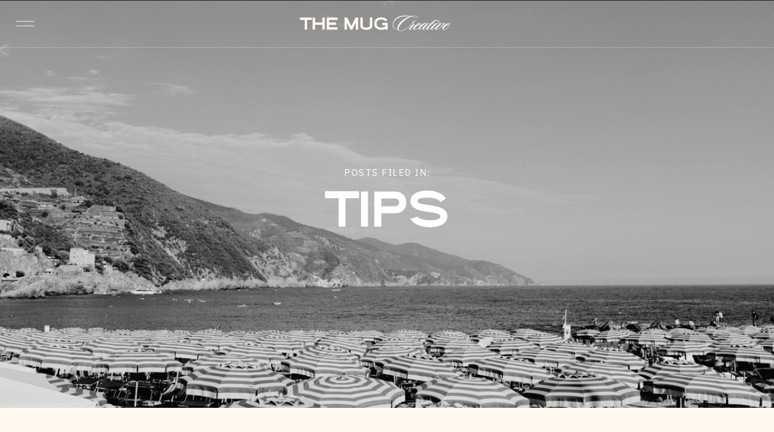

--- FILE ---
content_type: text/html; charset=UTF-8
request_url: https://themugcreative.com/category/tips/
body_size: 24045
content:
<!DOCTYPE html>
<html lang="en-US" class="d">
<head>
<link rel="stylesheet" type="text/css" href="//lib.showit.co/engine/2.6.1/showit.css" />
<meta name='robots' content='index, follow, max-image-preview:large, max-snippet:-1, max-video-preview:-1' />

            <script data-no-defer="1" data-ezscrex="false" data-cfasync="false" data-pagespeed-no-defer data-cookieconsent="ignore">
                var ctPublicFunctions = {"_ajax_nonce":"2240a6d068","_rest_nonce":"f5deb6234e","_ajax_url":"\/wp-admin\/admin-ajax.php","_rest_url":"https:\/\/themugcreative.com\/wp-json\/","data__cookies_type":"native","data__ajax_type":"custom_ajax","data__bot_detector_enabled":1,"data__frontend_data_log_enabled":1,"cookiePrefix":"","wprocket_detected":false,"host_url":"themugcreative.com","text__ee_click_to_select":"Click to select the whole data","text__ee_original_email":"The complete one is","text__ee_got_it":"Got it","text__ee_blocked":"Blocked","text__ee_cannot_connect":"Cannot connect","text__ee_cannot_decode":"Can not decode email. Unknown reason","text__ee_email_decoder":"CleanTalk email decoder","text__ee_wait_for_decoding":"The magic is on the way!","text__ee_decoding_process":"Please wait a few seconds while we decode the contact data."}
            </script>
        
            <script data-no-defer="1" data-ezscrex="false" data-cfasync="false" data-pagespeed-no-defer data-cookieconsent="ignore">
                var ctPublic = {"_ajax_nonce":"2240a6d068","settings__forms__check_internal":"0","settings__forms__check_external":"0","settings__forms__force_protection":0,"settings__forms__search_test":"0","settings__data__bot_detector_enabled":1,"settings__sfw__anti_crawler":0,"blog_home":"https:\/\/themugcreative.com\/","pixel__setting":"3","pixel__enabled":false,"pixel__url":"https:\/\/moderate2-v4.cleantalk.org\/pixel\/c3834028d58bb72e654ef1ce6b99a4c3.gif","data__email_check_before_post":"1","data__email_check_exist_post":1,"data__cookies_type":"native","data__key_is_ok":true,"data__visible_fields_required":true,"wl_brandname":"Anti-Spam by CleanTalk","wl_brandname_short":"CleanTalk","ct_checkjs_key":1546023131,"emailEncoderPassKey":"766c556a2346a2a7cb2586fa95e6f9a1","bot_detector_forms_excluded":"W10=","advancedCacheExists":false,"varnishCacheExists":false,"wc_ajax_add_to_cart":false}
            </script>
        
	<!-- This site is optimized with the Yoast SEO plugin v26.3 - https://yoast.com/wordpress/plugins/seo/ -->
	<title>Tips Archives - themugcreative.com</title>
	<link rel="canonical" href="https://themugcreative.com/category/tips/" />
	<meta property="og:locale" content="en_US" />
	<meta property="og:type" content="article" />
	<meta property="og:title" content="Tips Archives - themugcreative.com" />
	<meta property="og:url" content="https://themugcreative.com/category/tips/" />
	<meta property="og:site_name" content="themugcreative.com" />
	<meta name="twitter:card" content="summary_large_image" />
	<script type="application/ld+json" class="yoast-schema-graph">{"@context":"https://schema.org","@graph":[{"@type":"CollectionPage","@id":"https://themugcreative.com/category/tips/","url":"https://themugcreative.com/category/tips/","name":"Tips Archives - themugcreative.com","isPartOf":{"@id":"https://themugcreative.com/#website"},"breadcrumb":{"@id":"https://themugcreative.com/category/tips/#breadcrumb"},"inLanguage":"en-US"},{"@type":"BreadcrumbList","@id":"https://themugcreative.com/category/tips/#breadcrumb","itemListElement":[{"@type":"ListItem","position":1,"name":"Home","item":"https://themugcreative.com/"},{"@type":"ListItem","position":2,"name":"Tips"}]},{"@type":"WebSite","@id":"https://themugcreative.com/#website","url":"https://themugcreative.com/","name":"themugcreative.com","description":"","potentialAction":[{"@type":"SearchAction","target":{"@type":"EntryPoint","urlTemplate":"https://themugcreative.com/?s={search_term_string}"},"query-input":{"@type":"PropertyValueSpecification","valueRequired":true,"valueName":"search_term_string"}}],"inLanguage":"en-US"}]}</script>
	<!-- / Yoast SEO plugin. -->


<link rel='dns-prefetch' href='//fd.cleantalk.org' />
<link rel="alternate" type="application/rss+xml" title="themugcreative.com &raquo; Feed" href="https://themugcreative.com/feed/" />
<link rel="alternate" type="application/rss+xml" title="themugcreative.com &raquo; Comments Feed" href="https://themugcreative.com/comments/feed/" />
<link rel="alternate" type="application/rss+xml" title="themugcreative.com &raquo; Tips Category Feed" href="https://themugcreative.com/category/tips/feed/" />
<script type="text/javascript">
/* <![CDATA[ */
window._wpemojiSettings = {"baseUrl":"https:\/\/s.w.org\/images\/core\/emoji\/16.0.1\/72x72\/","ext":".png","svgUrl":"https:\/\/s.w.org\/images\/core\/emoji\/16.0.1\/svg\/","svgExt":".svg","source":{"concatemoji":"https:\/\/themugcreative.com\/wp-includes\/js\/wp-emoji-release.min.js?ver=6.8.3"}};
/*! This file is auto-generated */
!function(s,n){var o,i,e;function c(e){try{var t={supportTests:e,timestamp:(new Date).valueOf()};sessionStorage.setItem(o,JSON.stringify(t))}catch(e){}}function p(e,t,n){e.clearRect(0,0,e.canvas.width,e.canvas.height),e.fillText(t,0,0);var t=new Uint32Array(e.getImageData(0,0,e.canvas.width,e.canvas.height).data),a=(e.clearRect(0,0,e.canvas.width,e.canvas.height),e.fillText(n,0,0),new Uint32Array(e.getImageData(0,0,e.canvas.width,e.canvas.height).data));return t.every(function(e,t){return e===a[t]})}function u(e,t){e.clearRect(0,0,e.canvas.width,e.canvas.height),e.fillText(t,0,0);for(var n=e.getImageData(16,16,1,1),a=0;a<n.data.length;a++)if(0!==n.data[a])return!1;return!0}function f(e,t,n,a){switch(t){case"flag":return n(e,"\ud83c\udff3\ufe0f\u200d\u26a7\ufe0f","\ud83c\udff3\ufe0f\u200b\u26a7\ufe0f")?!1:!n(e,"\ud83c\udde8\ud83c\uddf6","\ud83c\udde8\u200b\ud83c\uddf6")&&!n(e,"\ud83c\udff4\udb40\udc67\udb40\udc62\udb40\udc65\udb40\udc6e\udb40\udc67\udb40\udc7f","\ud83c\udff4\u200b\udb40\udc67\u200b\udb40\udc62\u200b\udb40\udc65\u200b\udb40\udc6e\u200b\udb40\udc67\u200b\udb40\udc7f");case"emoji":return!a(e,"\ud83e\udedf")}return!1}function g(e,t,n,a){var r="undefined"!=typeof WorkerGlobalScope&&self instanceof WorkerGlobalScope?new OffscreenCanvas(300,150):s.createElement("canvas"),o=r.getContext("2d",{willReadFrequently:!0}),i=(o.textBaseline="top",o.font="600 32px Arial",{});return e.forEach(function(e){i[e]=t(o,e,n,a)}),i}function t(e){var t=s.createElement("script");t.src=e,t.defer=!0,s.head.appendChild(t)}"undefined"!=typeof Promise&&(o="wpEmojiSettingsSupports",i=["flag","emoji"],n.supports={everything:!0,everythingExceptFlag:!0},e=new Promise(function(e){s.addEventListener("DOMContentLoaded",e,{once:!0})}),new Promise(function(t){var n=function(){try{var e=JSON.parse(sessionStorage.getItem(o));if("object"==typeof e&&"number"==typeof e.timestamp&&(new Date).valueOf()<e.timestamp+604800&&"object"==typeof e.supportTests)return e.supportTests}catch(e){}return null}();if(!n){if("undefined"!=typeof Worker&&"undefined"!=typeof OffscreenCanvas&&"undefined"!=typeof URL&&URL.createObjectURL&&"undefined"!=typeof Blob)try{var e="postMessage("+g.toString()+"("+[JSON.stringify(i),f.toString(),p.toString(),u.toString()].join(",")+"));",a=new Blob([e],{type:"text/javascript"}),r=new Worker(URL.createObjectURL(a),{name:"wpTestEmojiSupports"});return void(r.onmessage=function(e){c(n=e.data),r.terminate(),t(n)})}catch(e){}c(n=g(i,f,p,u))}t(n)}).then(function(e){for(var t in e)n.supports[t]=e[t],n.supports.everything=n.supports.everything&&n.supports[t],"flag"!==t&&(n.supports.everythingExceptFlag=n.supports.everythingExceptFlag&&n.supports[t]);n.supports.everythingExceptFlag=n.supports.everythingExceptFlag&&!n.supports.flag,n.DOMReady=!1,n.readyCallback=function(){n.DOMReady=!0}}).then(function(){return e}).then(function(){var e;n.supports.everything||(n.readyCallback(),(e=n.source||{}).concatemoji?t(e.concatemoji):e.wpemoji&&e.twemoji&&(t(e.twemoji),t(e.wpemoji)))}))}((window,document),window._wpemojiSettings);
/* ]]> */
</script>
<style id='wp-emoji-styles-inline-css' type='text/css'>

	img.wp-smiley, img.emoji {
		display: inline !important;
		border: none !important;
		box-shadow: none !important;
		height: 1em !important;
		width: 1em !important;
		margin: 0 0.07em !important;
		vertical-align: -0.1em !important;
		background: none !important;
		padding: 0 !important;
	}
</style>
<link rel='stylesheet' id='wp-block-library-css' href='https://themugcreative.com/wp-includes/css/dist/block-library/style.min.css?ver=6.8.3' type='text/css' media='all' />
<style id='classic-theme-styles-inline-css' type='text/css'>
/*! This file is auto-generated */
.wp-block-button__link{color:#fff;background-color:#32373c;border-radius:9999px;box-shadow:none;text-decoration:none;padding:calc(.667em + 2px) calc(1.333em + 2px);font-size:1.125em}.wp-block-file__button{background:#32373c;color:#fff;text-decoration:none}
</style>
<style id='global-styles-inline-css' type='text/css'>
:root{--wp--preset--aspect-ratio--square: 1;--wp--preset--aspect-ratio--4-3: 4/3;--wp--preset--aspect-ratio--3-4: 3/4;--wp--preset--aspect-ratio--3-2: 3/2;--wp--preset--aspect-ratio--2-3: 2/3;--wp--preset--aspect-ratio--16-9: 16/9;--wp--preset--aspect-ratio--9-16: 9/16;--wp--preset--color--black: #000000;--wp--preset--color--cyan-bluish-gray: #abb8c3;--wp--preset--color--white: #ffffff;--wp--preset--color--pale-pink: #f78da7;--wp--preset--color--vivid-red: #cf2e2e;--wp--preset--color--luminous-vivid-orange: #ff6900;--wp--preset--color--luminous-vivid-amber: #fcb900;--wp--preset--color--light-green-cyan: #7bdcb5;--wp--preset--color--vivid-green-cyan: #00d084;--wp--preset--color--pale-cyan-blue: #8ed1fc;--wp--preset--color--vivid-cyan-blue: #0693e3;--wp--preset--color--vivid-purple: #9b51e0;--wp--preset--gradient--vivid-cyan-blue-to-vivid-purple: linear-gradient(135deg,rgba(6,147,227,1) 0%,rgb(155,81,224) 100%);--wp--preset--gradient--light-green-cyan-to-vivid-green-cyan: linear-gradient(135deg,rgb(122,220,180) 0%,rgb(0,208,130) 100%);--wp--preset--gradient--luminous-vivid-amber-to-luminous-vivid-orange: linear-gradient(135deg,rgba(252,185,0,1) 0%,rgba(255,105,0,1) 100%);--wp--preset--gradient--luminous-vivid-orange-to-vivid-red: linear-gradient(135deg,rgba(255,105,0,1) 0%,rgb(207,46,46) 100%);--wp--preset--gradient--very-light-gray-to-cyan-bluish-gray: linear-gradient(135deg,rgb(238,238,238) 0%,rgb(169,184,195) 100%);--wp--preset--gradient--cool-to-warm-spectrum: linear-gradient(135deg,rgb(74,234,220) 0%,rgb(151,120,209) 20%,rgb(207,42,186) 40%,rgb(238,44,130) 60%,rgb(251,105,98) 80%,rgb(254,248,76) 100%);--wp--preset--gradient--blush-light-purple: linear-gradient(135deg,rgb(255,206,236) 0%,rgb(152,150,240) 100%);--wp--preset--gradient--blush-bordeaux: linear-gradient(135deg,rgb(254,205,165) 0%,rgb(254,45,45) 50%,rgb(107,0,62) 100%);--wp--preset--gradient--luminous-dusk: linear-gradient(135deg,rgb(255,203,112) 0%,rgb(199,81,192) 50%,rgb(65,88,208) 100%);--wp--preset--gradient--pale-ocean: linear-gradient(135deg,rgb(255,245,203) 0%,rgb(182,227,212) 50%,rgb(51,167,181) 100%);--wp--preset--gradient--electric-grass: linear-gradient(135deg,rgb(202,248,128) 0%,rgb(113,206,126) 100%);--wp--preset--gradient--midnight: linear-gradient(135deg,rgb(2,3,129) 0%,rgb(40,116,252) 100%);--wp--preset--font-size--small: 13px;--wp--preset--font-size--medium: 20px;--wp--preset--font-size--large: 36px;--wp--preset--font-size--x-large: 42px;--wp--preset--spacing--20: 0.44rem;--wp--preset--spacing--30: 0.67rem;--wp--preset--spacing--40: 1rem;--wp--preset--spacing--50: 1.5rem;--wp--preset--spacing--60: 2.25rem;--wp--preset--spacing--70: 3.38rem;--wp--preset--spacing--80: 5.06rem;--wp--preset--shadow--natural: 6px 6px 9px rgba(0, 0, 0, 0.2);--wp--preset--shadow--deep: 12px 12px 50px rgba(0, 0, 0, 0.4);--wp--preset--shadow--sharp: 6px 6px 0px rgba(0, 0, 0, 0.2);--wp--preset--shadow--outlined: 6px 6px 0px -3px rgba(255, 255, 255, 1), 6px 6px rgba(0, 0, 0, 1);--wp--preset--shadow--crisp: 6px 6px 0px rgba(0, 0, 0, 1);}:where(.is-layout-flex){gap: 0.5em;}:where(.is-layout-grid){gap: 0.5em;}body .is-layout-flex{display: flex;}.is-layout-flex{flex-wrap: wrap;align-items: center;}.is-layout-flex > :is(*, div){margin: 0;}body .is-layout-grid{display: grid;}.is-layout-grid > :is(*, div){margin: 0;}:where(.wp-block-columns.is-layout-flex){gap: 2em;}:where(.wp-block-columns.is-layout-grid){gap: 2em;}:where(.wp-block-post-template.is-layout-flex){gap: 1.25em;}:where(.wp-block-post-template.is-layout-grid){gap: 1.25em;}.has-black-color{color: var(--wp--preset--color--black) !important;}.has-cyan-bluish-gray-color{color: var(--wp--preset--color--cyan-bluish-gray) !important;}.has-white-color{color: var(--wp--preset--color--white) !important;}.has-pale-pink-color{color: var(--wp--preset--color--pale-pink) !important;}.has-vivid-red-color{color: var(--wp--preset--color--vivid-red) !important;}.has-luminous-vivid-orange-color{color: var(--wp--preset--color--luminous-vivid-orange) !important;}.has-luminous-vivid-amber-color{color: var(--wp--preset--color--luminous-vivid-amber) !important;}.has-light-green-cyan-color{color: var(--wp--preset--color--light-green-cyan) !important;}.has-vivid-green-cyan-color{color: var(--wp--preset--color--vivid-green-cyan) !important;}.has-pale-cyan-blue-color{color: var(--wp--preset--color--pale-cyan-blue) !important;}.has-vivid-cyan-blue-color{color: var(--wp--preset--color--vivid-cyan-blue) !important;}.has-vivid-purple-color{color: var(--wp--preset--color--vivid-purple) !important;}.has-black-background-color{background-color: var(--wp--preset--color--black) !important;}.has-cyan-bluish-gray-background-color{background-color: var(--wp--preset--color--cyan-bluish-gray) !important;}.has-white-background-color{background-color: var(--wp--preset--color--white) !important;}.has-pale-pink-background-color{background-color: var(--wp--preset--color--pale-pink) !important;}.has-vivid-red-background-color{background-color: var(--wp--preset--color--vivid-red) !important;}.has-luminous-vivid-orange-background-color{background-color: var(--wp--preset--color--luminous-vivid-orange) !important;}.has-luminous-vivid-amber-background-color{background-color: var(--wp--preset--color--luminous-vivid-amber) !important;}.has-light-green-cyan-background-color{background-color: var(--wp--preset--color--light-green-cyan) !important;}.has-vivid-green-cyan-background-color{background-color: var(--wp--preset--color--vivid-green-cyan) !important;}.has-pale-cyan-blue-background-color{background-color: var(--wp--preset--color--pale-cyan-blue) !important;}.has-vivid-cyan-blue-background-color{background-color: var(--wp--preset--color--vivid-cyan-blue) !important;}.has-vivid-purple-background-color{background-color: var(--wp--preset--color--vivid-purple) !important;}.has-black-border-color{border-color: var(--wp--preset--color--black) !important;}.has-cyan-bluish-gray-border-color{border-color: var(--wp--preset--color--cyan-bluish-gray) !important;}.has-white-border-color{border-color: var(--wp--preset--color--white) !important;}.has-pale-pink-border-color{border-color: var(--wp--preset--color--pale-pink) !important;}.has-vivid-red-border-color{border-color: var(--wp--preset--color--vivid-red) !important;}.has-luminous-vivid-orange-border-color{border-color: var(--wp--preset--color--luminous-vivid-orange) !important;}.has-luminous-vivid-amber-border-color{border-color: var(--wp--preset--color--luminous-vivid-amber) !important;}.has-light-green-cyan-border-color{border-color: var(--wp--preset--color--light-green-cyan) !important;}.has-vivid-green-cyan-border-color{border-color: var(--wp--preset--color--vivid-green-cyan) !important;}.has-pale-cyan-blue-border-color{border-color: var(--wp--preset--color--pale-cyan-blue) !important;}.has-vivid-cyan-blue-border-color{border-color: var(--wp--preset--color--vivid-cyan-blue) !important;}.has-vivid-purple-border-color{border-color: var(--wp--preset--color--vivid-purple) !important;}.has-vivid-cyan-blue-to-vivid-purple-gradient-background{background: var(--wp--preset--gradient--vivid-cyan-blue-to-vivid-purple) !important;}.has-light-green-cyan-to-vivid-green-cyan-gradient-background{background: var(--wp--preset--gradient--light-green-cyan-to-vivid-green-cyan) !important;}.has-luminous-vivid-amber-to-luminous-vivid-orange-gradient-background{background: var(--wp--preset--gradient--luminous-vivid-amber-to-luminous-vivid-orange) !important;}.has-luminous-vivid-orange-to-vivid-red-gradient-background{background: var(--wp--preset--gradient--luminous-vivid-orange-to-vivid-red) !important;}.has-very-light-gray-to-cyan-bluish-gray-gradient-background{background: var(--wp--preset--gradient--very-light-gray-to-cyan-bluish-gray) !important;}.has-cool-to-warm-spectrum-gradient-background{background: var(--wp--preset--gradient--cool-to-warm-spectrum) !important;}.has-blush-light-purple-gradient-background{background: var(--wp--preset--gradient--blush-light-purple) !important;}.has-blush-bordeaux-gradient-background{background: var(--wp--preset--gradient--blush-bordeaux) !important;}.has-luminous-dusk-gradient-background{background: var(--wp--preset--gradient--luminous-dusk) !important;}.has-pale-ocean-gradient-background{background: var(--wp--preset--gradient--pale-ocean) !important;}.has-electric-grass-gradient-background{background: var(--wp--preset--gradient--electric-grass) !important;}.has-midnight-gradient-background{background: var(--wp--preset--gradient--midnight) !important;}.has-small-font-size{font-size: var(--wp--preset--font-size--small) !important;}.has-medium-font-size{font-size: var(--wp--preset--font-size--medium) !important;}.has-large-font-size{font-size: var(--wp--preset--font-size--large) !important;}.has-x-large-font-size{font-size: var(--wp--preset--font-size--x-large) !important;}
:where(.wp-block-post-template.is-layout-flex){gap: 1.25em;}:where(.wp-block-post-template.is-layout-grid){gap: 1.25em;}
:where(.wp-block-columns.is-layout-flex){gap: 2em;}:where(.wp-block-columns.is-layout-grid){gap: 2em;}
:root :where(.wp-block-pullquote){font-size: 1.5em;line-height: 1.6;}
</style>
<link rel='stylesheet' id='cleantalk-public-css-css' href='https://themugcreative.com/wp-content/plugins/cleantalk-spam-protect/css/cleantalk-public.min.css?ver=6.67_1762383149' type='text/css' media='all' />
<link rel='stylesheet' id='cleantalk-email-decoder-css-css' href='https://themugcreative.com/wp-content/plugins/cleantalk-spam-protect/css/cleantalk-email-decoder.min.css?ver=6.67_1762383149' type='text/css' media='all' />
<link rel='stylesheet' id='contact-form-7-css' href='https://themugcreative.com/wp-content/plugins/contact-form-7/includes/css/styles.css?ver=6.1.3' type='text/css' media='all' />
<script type="text/javascript" src="https://themugcreative.com/wp-content/plugins/cleantalk-spam-protect/js/apbct-public-bundle.min.js?ver=6.67_1762383149" id="apbct-public-bundle.min-js-js"></script>
<script type="text/javascript" src="https://fd.cleantalk.org/ct-bot-detector-wrapper.js?ver=6.67" id="ct_bot_detector-js" defer="defer" data-wp-strategy="defer"></script>
<script type="text/javascript" src="https://themugcreative.com/wp-includes/js/jquery/jquery.min.js?ver=3.7.1" id="jquery-core-js"></script>
<script type="text/javascript" src="https://themugcreative.com/wp-includes/js/jquery/jquery-migrate.min.js?ver=3.4.1" id="jquery-migrate-js"></script>
<script type="text/javascript" src="https://themugcreative.com/wp-content/plugins/showit/public/js/showit.js?ver=1761149416" id="si-script-js"></script>
<link rel="https://api.w.org/" href="https://themugcreative.com/wp-json/" /><link rel="alternate" title="JSON" type="application/json" href="https://themugcreative.com/wp-json/wp/v2/categories/175" /><link rel="EditURI" type="application/rsd+xml" title="RSD" href="https://themugcreative.com/xmlrpc.php?rsd" />
<style type="text/css">.recentcomments a{display:inline !important;padding:0 !important;margin:0 !important;}</style>
<meta charset="UTF-8" />
<meta name="viewport" content="width=device-width, initial-scale=1" />
<link rel="icon" type="image/png" href="//static.showit.co/200/QzBB3Oh3LLSuHgd-cEwokg/131996/royal_334eac_umbrella_and_chair.png" />
<link rel="preconnect" href="https://static.showit.co" />

<link rel="preconnect" href="https://fonts.googleapis.com">
<link rel="preconnect" href="https://fonts.gstatic.com" crossorigin>
<link href="https://fonts.googleapis.com/css?family=IBM+Plex+Sans:regular|IBM+Plex+Mono:regular|IBM+Plex+Sans:300" rel="stylesheet" type="text/css"/>
<style>
@font-face{font-family:ELEVEN ELEVEN;src:url('//static.showit.co/file/7c9errtscEm0ZTiWT2QNGA/131996/eleveneleven-bold-webfont.woff');}
@font-face{font-family:Editors Note Display Medium;src:url('//static.showit.co/file/GO5HGKDsQhYsLl81o0UepA/shared/editorsnotedisplay-medium.woff');}
@font-face{font-family:Editors Note Display Semibold;src:url('//static.showit.co/file/ZYrBzQdmjx2oyRcFTMgvcA/shared/editorsnotedisplay-semibold.woff');}
</style>
<script id="init_data" type="application/json">
{"mobile":{"w":320,"bgFillType":"color","bgColor":"colors-7"},"desktop":{"w":1200,"defaultTrIn":{"type":"fade","duration":0.5},"defaultTrOut":{"type":"fade","duration":0.5},"bgFillType":"color","bgColor":"colors-6"},"sid":"vz-ebdpvjwgstoiwwdpotg","break":768,"assetURL":"//static.showit.co","contactFormId":"131996/256357","cfAction":"aHR0cHM6Ly9jbGllbnRzZXJ2aWNlLnNob3dpdC5jby9jb250YWN0Zm9ybQ==","sgAction":"aHR0cHM6Ly9jbGllbnRzZXJ2aWNlLnNob3dpdC5jby9zb2NpYWxncmlk","blockData":[{"slug":"menu","visible":"a","states":[],"d":{"h":706,"w":1200,"locking":{"side":"t"},"nature":"wH","bgFillType":"color","bgColor":"colors-0:30","bgMediaType":"none"},"m":{"h":618,"w":320,"locking":{"side":"t"},"nature":"wH","bgFillType":"color","bgColor":"colors-0:30","bgMediaType":"none"}},{"slug":"logo-white","visible":"a","states":[],"d":{"h":1,"w":1200,"bgFillType":"color","bgColor":"colors-0","bgMediaType":"none"},"m":{"h":1,"w":320,"bgFillType":"color","bgColor":"colors-0","bgMediaType":"none"}},{"slug":"hero","visible":"a","states":[],"d":{"h":674,"w":1200,"bgFillType":"color","bgColor":"colors-0","bgMediaType":"none"},"m":{"h":361,"w":320,"bgFillType":"color","bgColor":"colors-0","bgMediaType":"none"},"ps":[{"trigger":"offscreen","type":"show","block":"sticky-menu"}]},{"slug":"3-up-square","visible":"a","states":[{"d":{"bgFillType":"color","bgMediaType":"none"},"m":{"bgFillType":"color","bgMediaType":"none"},"slug":"view-1"},{"d":{"bgFillType":"color","bgMediaType":"none"},"m":{"bgFillType":"color","bgMediaType":"none"},"slug":"view-1-1"},{"d":{"bgFillType":"color","bgMediaType":"none"},"m":{"bgFillType":"color","bgMediaType":"none"},"slug":"view-1-2"}],"d":{"h":740,"w":1200,"nature":"dH","stateTrIn":{"type":"fade","duration":0.5,"direction":"none"},"stateTrOut":{"type":"fade","duration":0.5},"bgFillType":"color","bgColor":"colors-6","bgMediaType":"none"},"m":{"h":1312,"w":320,"stateTrIn":{"type":"fade","duration":0.5,"direction":"none"},"stateTrOut":{"type":"fade","duration":0.5},"bgFillType":"color","bgColor":"colors-6","bgMediaType":"image","bgOpacity":70,"bgPos":"cm","bgScale":"cover","bgScroll":"p"},"wpPostLookup":true,"stateTrans":[{"d":{"in":{"cl":"fadeIn","d":0.5,"dl":"0","od":"fadeIn"},"out":{"cl":"fadeOut","d":0.5,"dl":"0","od":"fadeOut"}},"m":{"in":{"cl":"fadeIn","d":0.5,"dl":"0","od":"fadeIn"},"out":{"cl":"fadeOut","d":0.5,"dl":"0","od":"fadeOut"}}},{"d":{"in":{"cl":"fadeIn","d":0.5,"dl":"0","od":"fadeIn"},"out":{"cl":"fadeOut","d":0.5,"dl":"0","od":"fadeOut"}},"m":{"in":{"cl":"fadeIn","d":0.5,"dl":"0","od":"fadeIn"},"out":{"cl":"fadeOut","d":0.5,"dl":"0","od":"fadeOut"}}},{"d":{"in":{"cl":"fadeIn","d":0.5,"dl":"0","od":"fadeIn"},"out":{"cl":"fadeOut","d":0.5,"dl":"0","od":"fadeOut"}},"m":{"in":{"cl":"fadeIn","d":0.5,"dl":"0","od":"fadeIn"},"out":{"cl":"fadeOut","d":0.5,"dl":"0","od":"fadeOut"}}}]},{"slug":"pagination-1","visible":"a","states":[],"d":{"h":106,"w":1200,"nature":"dH","bgFillType":"color","bgColor":"colors-6","bgMediaType":"none"},"m":{"h":71,"w":320,"nature":"dH","bgFillType":"color","bgColor":"colors-6","bgMediaType":"none"}},{"slug":"blog-category-index","visible":"a","states":[{"d":{"bgFillType":"color","bgColor":"#000000:0","bgMediaType":"none"},"m":{"bgFillType":"color","bgColor":"#000000:0","bgMediaType":"none"},"slug":"view-1"},{"d":{"bgFillType":"color","bgColor":"#000000:0","bgMediaType":"none"},"m":{"bgFillType":"color","bgColor":"#000000:0","bgMediaType":"none"},"slug":"view-2"}],"d":{"h":720,"w":1200,"stateTrIn":{"type":"none"},"stateTrOut":{"type":"none"},"bgFillType":"color","bgColor":"colors-6","bgMediaType":"none"},"m":{"h":610,"w":320,"bgFillType":"color","bgColor":"colors-6","bgMediaType":"none"},"wpPostLookup":true,"stateTrans":[{},{}]},{"slug":"blog-about","visible":"a","states":[],"d":{"h":865,"w":1200,"bgFillType":"color","bgColor":"colors-1","bgMediaType":"none"},"m":{"h":790,"w":320,"bgFillType":"color","bgColor":"colors-1","bgMediaType":"none"}},{"slug":"blog-opt-in","visible":"a","states":[],"d":{"h":690,"w":1200,"bgFillType":"color","bgColor":"colors-6","bgMediaType":"image","bgOpacity":100,"bgPos":"cb","bgScale":"cover","bgScroll":"p"},"m":{"h":780,"w":320,"bgFillType":"color","bgColor":"colors-6","bgMediaType":"none"}},{"slug":"two-up","visible":"a","states":[],"d":{"h":737,"w":1200,"bgFillType":"color","bgColor":"colors-0","bgMediaType":"none"},"m":{"h":858,"w":320,"bgFillType":"color","bgColor":"colors-0","bgMediaType":"none"}},{"slug":"footer","visible":"a","states":[],"d":{"h":850,"w":1200,"bgFillType":"color","bgColor":"colors-0","bgMediaType":"none"},"m":{"h":980,"w":320,"bgFillType":"color","bgColor":"colors-0","bgMediaType":"none"}},{"slug":"sticky-menu","visible":"a","states":[],"d":{"h":1,"w":1200,"locking":{"side":"t"},"bgFillType":"color","bgColor":"colors-0","bgMediaType":"none"},"m":{"h":1,"w":320,"locking":{"side":"t"},"bgFillType":"color","bgColor":"colors-0","bgMediaType":"none"}}],"elementData":[{"type":"simple","visible":"a","id":"menu_0","blockId":"menu","m":{"x":0,"y":0,"w":320,"h":618,"a":0,"lockV":"s"},"d":{"x":0,"y":-1,"w":1200,"h":707,"a":0,"lockH":"s","lockV":"t"}},{"type":"graphic","visible":"a","id":"menu_1","blockId":"menu","m":{"x":-172,"y":10,"w":531,"h":608,"a":0},"d":{"x":-91,"y":0,"w":750,"h":708,"a":0,"o":10,"gs":{"t":"fit"},"lockH":"l","lockV":"t"},"c":{"key":"Z2XY_91Qbs8ou3RzDtn93Q/131996/pure_white_ffffff_umbrella_and_chair.png","aspect_ratio":0.96508}},{"type":"iframe","visible":"a","id":"menu_2","blockId":"menu","m":{"x":24,"y":273,"w":272,"h":216,"a":0},"d":{"x":-62,"y":302,"w":573,"h":244,"a":0,"lockH":"l","lockV":"t"}},{"type":"icon","visible":"a","id":"menu_3","blockId":"menu","m":{"x":14,"y":10,"w":21,"h":31,"a":0,"lockV":"t"},"d":{"x":32,"y":24,"w":28,"h":28,"a":0,"lockH":"l","lockV":"t"},"pc":[{"type":"hide","block":"menu"}]},{"type":"text","visible":"a","id":"menu_4","blockId":"menu","m":{"x":35,"y":77,"w":82,"h":29,"a":0,"trIn":{"cl":"fadeIn","d":0.5,"dl":"0"},"lockV":"t"},"d":{"x":60,"y":135,"w":100,"h":30,"a":0,"trIn":{"cl":"fadeIn","d":0.5,"dl":"0"},"lockH":"l","lockV":"t"}},{"type":"text","visible":"a","id":"menu_5","blockId":"menu","m":{"x":35,"y":110,"w":110,"h":19,"a":0,"trIn":{"cl":"fadeIn","d":0.5,"dl":"0"},"lockV":"t"},"d":{"x":60,"y":178,"w":127,"h":31,"a":0,"trIn":{"cl":"fadeIn","d":0.5,"dl":"0"},"lockH":"l","lockV":"t"}},{"type":"text","visible":"a","id":"menu_6","blockId":"menu","m":{"x":35,"y":138,"w":110,"h":19,"a":0,"trIn":{"cl":"fadeIn","d":0.5,"dl":"0"},"lockV":"t"},"d":{"x":60,"y":214,"w":127,"h":31,"a":0,"trIn":{"cl":"fadeIn","d":0.5,"dl":"0"},"lockH":"l","lockV":"t"}},{"type":"text","visible":"a","id":"menu_7","blockId":"menu","m":{"x":35,"y":166,"w":110,"h":19,"a":0,"trIn":{"cl":"fadeIn","d":0.5,"dl":"0"},"lockV":"t"},"d":{"x":60,"y":250,"w":105,"h":31,"a":0,"trIn":{"cl":"fadeIn","d":0.5,"dl":"0"},"lockH":"l","lockV":"t"}},{"type":"text","visible":"a","id":"menu_8","blockId":"menu","m":{"x":35,"y":194,"w":110,"h":19,"a":0,"trIn":{"cl":"fadeIn","d":0.5,"dl":"0"},"lockV":"t"},"d":{"x":60,"y":286,"w":127,"h":31,"a":0,"trIn":{"cl":"fadeIn","d":0.5,"dl":"0"},"lockH":"l","lockV":"t"}},{"type":"text","visible":"a","id":"menu_9","blockId":"menu","m":{"x":180,"y":166,"w":110,"h":19,"a":0,"trIn":{"cl":"fadeIn","d":0.5,"dl":"0"},"lockV":"t"},"d":{"x":258,"y":250,"w":127,"h":31,"a":0,"trIn":{"cl":"fadeIn","d":0.5,"dl":"0"},"lockH":"l","lockV":"t"}},{"type":"text","visible":"a","id":"menu_10","blockId":"menu","m":{"x":180,"y":77,"w":106,"h":29,"a":0,"trIn":{"cl":"fadeIn","d":0.5,"dl":"0"},"lockV":"t"},"d":{"x":258,"y":135,"w":160,"h":30,"a":0,"trIn":{"cl":"fadeIn","d":0.5,"dl":"0"},"lockH":"l","lockV":"t"}},{"type":"text","visible":"a","id":"menu_11","blockId":"menu","m":{"x":180,"y":110,"w":110,"h":19,"a":0,"trIn":{"cl":"fadeIn","d":0.5,"dl":"0"},"lockV":"t"},"d":{"x":258,"y":178,"w":127,"h":31,"a":0,"trIn":{"cl":"fadeIn","d":0.5,"dl":"0"},"lockH":"l","lockV":"t"}},{"type":"text","visible":"a","id":"menu_12","blockId":"menu","m":{"x":180,"y":138,"w":110,"h":19,"a":0,"trIn":{"cl":"fadeIn","d":0.5,"dl":"0"},"lockV":"t"},"d":{"x":258,"y":214,"w":127,"h":31,"a":0,"trIn":{"cl":"fadeIn","d":0.5,"dl":"0"},"lockH":"l","lockV":"t"}},{"type":"graphic","visible":"a","id":"menu_13","blockId":"menu","m":{"x":35,"y":237,"w":125,"h":90,"a":0,"trIn":{"cl":"fadeIn","d":0.5,"dl":"0"},"lockV":"t"},"d":{"x":580,"y":135,"w":256,"h":349,"a":0,"gs":{"t":"cover","y":70,"s":10},"trIn":{"cl":"fadeIn","d":0.5,"dl":"0"},"lockH":"r","lockV":"t"},"c":{"key":"hP1wbTMXTFCI2CA-LOrdnA/131996/2s9a9843.jpg","aspect_ratio":0.66688}},{"type":"text","visible":"d","id":"menu_14","blockId":"menu","m":{"x":46,"y":181,"w":123,"h":20,"a":0,"trIn":{"cl":"fadeIn","d":0.5,"dl":"0"}},"d":{"x":580,"y":518,"w":100,"h":30,"a":0,"trIn":{"cl":"fadeIn","d":0.5,"dl":"0"},"lockH":"r","lockV":"t"}},{"type":"text","visible":"a","id":"menu_15","blockId":"menu","m":{"x":51,"y":273,"w":93,"h":19,"a":0,"trIn":{"cl":"fadeIn","d":0.5,"dl":"0"}},"d":{"x":580,"y":551,"w":256,"h":39,"a":0,"lockH":"r","lockV":"t"}},{"type":"text","visible":"d","id":"menu_16","blockId":"menu","m":{"x":34,"y":376,"w":176,"h":47,"a":0},"d":{"x":580,"y":595,"w":263,"h":22,"a":0,"lockH":"r","lockV":"t"}},{"type":"graphic","visible":"a","id":"menu_17","blockId":"menu","m":{"x":160,"y":237,"w":126,"h":90,"a":0,"trIn":{"cl":"fadeIn","d":0.5,"dl":"0"},"lockV":"t"},"d":{"x":873,"y":135,"w":271,"h":349,"a":0,"gs":{"t":"cover","y":70,"s":20},"trIn":{"cl":"fadeIn","d":0.5,"dl":"0"},"lockH":"r","lockV":"t"},"c":{"key":"VutZKkfeu9U-umafG1JHYQ/131996/mugbranding-18_1.jpg","aspect_ratio":0.66667}},{"type":"text","visible":"d","id":"menu_18","blockId":"menu","m":{"x":57,"y":25,"w":51,"h":20,"a":0,"trIn":{"cl":"fadeIn","d":0.5,"dl":"0"}},"d":{"x":873,"y":516,"w":100,"h":30,"a":0,"trIn":{"cl":"fadeIn","d":0.5,"dl":"0"},"lockH":"r","lockV":"t"}},{"type":"text","visible":"a","id":"menu_19","blockId":"menu","m":{"x":187,"y":273,"w":72,"h":19,"a":0,"trIn":{"cl":"fadeIn","d":0.5,"dl":"0"}},"d":{"x":873,"y":551,"w":256,"h":39,"a":0,"lockH":"r","lockV":"t"}},{"type":"text","visible":"d","id":"menu_20","blockId":"menu","m":{"x":80,"y":399,"w":176,"h":47,"a":0},"d":{"x":873,"y":595,"w":263,"h":22,"a":0,"lockH":"r","lockV":"t"}},{"type":"text","visible":"a","id":"menu_21","blockId":"menu","m":{"x":25,"y":355,"w":270,"h":51,"a":0},"d":{"x":60,"y":393,"w":391,"h":112,"a":0,"trIn":{"cl":"fadeIn","d":0.5,"dl":"0"},"lockH":"l","lockV":"t"}},{"type":"icon","visible":"d","id":"menu_22","blockId":"menu","m":{"x":95,"y":569,"w":22,"h":26,"a":0,"lockV":"b"},"d":{"x":56,"y":597,"w":23,"h":56,"a":0,"lockH":"l","lockV":"t"}},{"type":"icon","visible":"d","id":"menu_23","blockId":"menu","m":{"x":176,"y":569,"w":22,"h":26,"a":0,"lockV":"b"},"d":{"x":129,"y":597,"w":23,"h":56,"a":0,"lockH":"l","lockV":"t"}},{"type":"icon","visible":"d","id":"menu_24","blockId":"menu","m":{"x":135,"y":569,"w":22,"h":26,"a":0,"lockV":"b"},"d":{"x":92,"y":597,"w":23,"h":56,"a":0,"lockH":"l","lockV":"t"}},{"type":"line","visible":"a","id":"menu_25","blockId":"menu","m":{"x":0,"y":50,"w":320,"h":1,"a":0,"trIn":{"cl":"fadeIn","d":"0.5","dl":"0"}},"d":{"x":1,"y":78,"w":1200,"h":1,"a":0,"trIn":{"cl":"fadeIn","d":"0.5","dl":"0"},"lockH":"s","lockV":"t"}},{"type":"text","visible":"a","id":"menu_26","blockId":"menu","m":{"x":178,"y":194,"w":110,"h":19,"a":0,"trIn":{"cl":"fadeIn","d":0.5,"dl":"0"},"lockV":"t"},"d":{"x":258,"y":286,"w":127,"h":31,"a":0,"trIn":{"cl":"fadeIn","d":0.5,"dl":"0"},"lockH":"l","lockV":"t"}},{"type":"graphic","visible":"a","id":"menu_27","blockId":"menu","m":{"x":48,"y":10,"w":224,"h":32,"a":0},"d":{"x":349,"y":9,"w":462,"h":59,"a":0,"lockV":"t"},"c":{"key":"bHBVHENMTU0Iur1XkJanZg/131996/the_mug_creative_logos_2025-14.png","aspect_ratio":1}},{"type":"line","visible":"a","id":"logo-white_0","blockId":"logo-white","m":{"x":0,"y":50,"w":320,"h":1,"a":0,"trIn":{"cl":"fadeIn","d":"0.5","dl":"0"}},"d":{"x":1,"y":78,"w":1200,"h":1,"a":0,"trIn":{"cl":"fadeIn","d":"0.5","dl":"0"},"lockH":"s","lockV":"t"}},{"type":"icon","visible":"a","id":"logo-white_1","blockId":"logo-white","m":{"x":13,"y":11,"w":30,"h":30,"a":0},"d":{"x":22,"y":8,"w":39,"h":62,"a":0,"lockH":"l"},"pc":[{"type":"show","block":"menu"}]},{"type":"graphic","visible":"a","id":"logo-white_2","blockId":"logo-white","m":{"x":48,"y":10,"w":224,"h":32,"a":0},"d":{"x":349,"y":9,"w":462,"h":59,"a":0},"c":{"key":"bHBVHENMTU0Iur1XkJanZg/131996/the_mug_creative_logos_2025-14.png","aspect_ratio":1}},{"type":"graphic","visible":"a","id":"hero_0","blockId":"hero","m":{"x":0,"y":0,"w":320,"h":360,"a":0},"d":{"x":0,"y":0,"w":1200,"h":674,"a":0,"gs":{"s":35,"t":"cover"},"lockH":"s"},"c":{"key":"iARKZRakVN9wytm6RDMgjQ/131996/black_and_white_italy.png","aspect_ratio":1.50022}},{"type":"text","visible":"a","id":"hero_1","blockId":"hero","m":{"x":26,"y":276,"w":200,"h":51,"a":0},"d":{"x":151,"y":316,"w":899,"h":105,"a":0}},{"type":"text","visible":"a","id":"hero_2","blockId":"hero","m":{"x":26,"y":249,"w":189,"h":54,"a":0,"trIn":{"cl":"fadeIn","d":0.5,"dl":"0"}},"d":{"x":385,"y":273,"w":431,"h":30,"a":0,"trIn":{"cl":"fadeIn","d":0.5,"dl":"0"}}},{"type":"text","visible":"a","id":"3-up-square_0","blockId":"3-up-square","m":{"x":58,"y":1164,"w":204,"h":35,"a":0,"trIn":{"cl":"fadeIn","d":"0.5","dl":"0"}},"d":{"x":814,"y":473,"w":309,"h":142,"a":0,"trIn":{"cl":"fadeIn","d":"0.5","dl":"0"}}},{"type":"text","visible":"a","id":"3-up-square_1","blockId":"3-up-square","m":{"x":45,"y":1207,"w":230,"h":47,"a":0},"d":{"x":840,"y":629,"w":258,"h":73,"a":0,"trIn":{"cl":"fadeIn","d":"0.5","dl":"0"}}},{"type":"graphic","visible":"a","id":"3-up-square_2","blockId":"3-up-square","m":{"x":35,"y":880,"w":250,"h":250,"a":0},"d":{"x":801,"y":97,"w":336,"h":334,"a":0,"gs":{"s":50}},"c":{"key":"B7qs7XaRurLFnIrUDFW1MA/shared/pexels-julia-kuzenkov-442028-2996260.jpg","aspect_ratio":0.66667}},{"type":"text","visible":"a","id":"3-up-square_view-1_0","blockId":"3-up-square","m":{"x":58,"y":325,"w":204,"h":35,"a":0,"trIn":{"cl":"fadeIn","d":"0.5","dl":"0"}},"d":{"x":78,"y":473,"w":309,"h":142,"a":0,"trIn":{"cl":"fadeIn","d":"0.5","dl":"0"}}},{"type":"text","visible":"a","id":"3-up-square_view-1_1","blockId":"3-up-square","m":{"x":45,"y":365,"w":230,"h":47,"a":0},"d":{"x":103,"y":629,"w":258,"h":73,"a":0,"trIn":{"cl":"fadeIn","d":"0.5","dl":"0"}}},{"type":"graphic","visible":"a","id":"3-up-square_view-1_2","blockId":"3-up-square","m":{"x":35,"y":44,"w":250,"h":250,"a":0},"d":{"x":64,"y":97,"w":336,"h":334,"a":0},"c":{"key":"QLHoXscD45EVv-H7FWOaVQ/shared/modern_minimalist_in_white.jpg","aspect_ratio":0.65476}},{"type":"text","visible":"a","id":"3-up-square_view-1-1_0","blockId":"3-up-square","m":{"x":58,"y":743,"w":204,"h":35,"a":0,"trIn":{"cl":"fadeIn","d":"0.5","dl":"0"}},"d":{"x":446,"y":473,"w":309,"h":142,"a":0,"trIn":{"cl":"fadeIn","d":"0.5","dl":"0"}}},{"type":"text","visible":"a","id":"3-up-square_view-1-1_1","blockId":"3-up-square","m":{"x":45,"y":783,"w":230,"h":47,"a":0},"d":{"x":471,"y":629,"w":258,"h":73,"a":0,"trIn":{"cl":"fadeIn","d":"0.5","dl":"0"}}},{"type":"graphic","visible":"a","id":"3-up-square_view-1-1_2","blockId":"3-up-square","m":{"x":35,"y":455,"w":250,"h":250,"a":0},"d":{"x":433,"y":97,"w":336,"h":334,"a":0,"gs":{"s":50}},"c":{"key":"SNFgack-Z4tHu1j9JfbYRQ/shared/minimalist_white_bowl_on_teal_background.jpg","aspect_ratio":0.75325}},{"type":"text","visible":"a","id":"pagination-1_0","blockId":"pagination-1","m":{"x":166,"y":25,"w":137,"h":22,"a":0},"d":{"x":897,"y":37,"w":236,"h":22,"a":0,"trIn":{"cl":"fadeIn","d":"0.5","dl":"0"}}},{"type":"text","visible":"a","id":"pagination-1_1","blockId":"pagination-1","m":{"x":18,"y":25,"w":137,"h":22,"a":0},"d":{"x":67,"y":37,"w":285,"h":22,"a":0,"trIn":{"cl":"fadeIn","d":"0.5","dl":"0"}}},{"type":"line","visible":"a","id":"pagination-1_2","blockId":"pagination-1","m":{"x":0,"y":0,"w":320,"h":1,"a":0,"lockV":"b"},"d":{"x":67,"y":10,"w":1072,"h":1,"a":0,"trIn":{"cl":"fadeIn","d":"0.5","dl":"0"}}},{"type":"icon","visible":"a","id":"blog-category-index_0","blockId":"blog-category-index","m":{"x":268,"y":555,"w":10,"h":10,"a":0},"d":{"x":148,"y":582,"w":12,"h":12,"a":0}},{"type":"text","visible":"a","id":"blog-category-index_1","blockId":"blog-category-index","m":{"x":35,"y":43,"w":228,"h":34,"a":0},"d":{"x":51,"y":101,"w":353,"h":61,"a":0,"trIn":{"cl":"fadeIn","d":"0.5","dl":"0"}}},{"type":"text","visible":"a","id":"blog-category-index_2","blockId":"blog-category-index","m":{"x":35,"y":85,"w":228,"h":35,"a":0},"d":{"x":51,"y":185,"w":353,"h":70,"a":0,"trIn":{"cl":"fadeIn","d":"0.5","dl":"0"}}},{"type":"text","visible":"a","id":"blog-category-index_3","blockId":"blog-category-index","m":{"x":35,"y":128,"w":228,"h":33,"a":0},"d":{"x":51,"y":278,"w":353,"h":59,"a":0,"trIn":{"cl":"fadeIn","d":"0.5","dl":"0"}}},{"type":"text","visible":"a","id":"blog-category-index_4","blockId":"blog-category-index","m":{"x":36,"y":172,"w":228,"h":34,"a":0},"d":{"x":51,"y":359,"w":422,"h":72,"a":0,"trIn":{"cl":"fadeIn","d":"0.5","dl":"0"}}},{"type":"text","visible":"a","id":"blog-category-index_5","blockId":"blog-category-index","m":{"x":35,"y":215,"w":236,"h":35,"a":0},"d":{"x":51,"y":454,"w":404,"h":62,"a":0,"trIn":{"cl":"fadeIn","d":"0.5","dl":"0"}}},{"type":"text","visible":"a","id":"blog-category-index_6","blockId":"blog-category-index","m":{"x":188,"y":551,"w":71,"h":23,"a":0,"trIn":{"cl":"fadeIn","d":"0.5","dl":"0"}},"d":{"x":51,"y":576,"w":84,"h":24,"a":0,"trIn":{"cl":"fadeIn","d":"0.5","dl":"0"}}},{"type":"graphic","visible":"a","id":"blog-category-index_view-1_0","blockId":"blog-category-index","m":{"x":36,"y":289,"w":115,"h":151,"a":0},"d":{"x":486,"y":87,"w":338,"h":449,"a":0,"gs":{"s":100}},"c":{"key":"0msK58s2MVEtXLSFIZMZwg/131996/pexels-divinetechygirl-1181542.jpg","aspect_ratio":0.66771}},{"type":"text","visible":"a","id":"blog-category-index_view-1_1","blockId":"blog-category-index","m":{"x":36,"y":458,"w":110,"h":66,"a":0,"trIn":{"cl":"fadeIn","d":"0.5","dl":"0"}},"d":{"x":486,"y":558,"w":285,"h":74,"a":0,"trIn":{"cl":"fadeIn","d":"0.5","dl":"0"}}},{"type":"graphic","visible":"a","id":"blog-category-index_view-2_0","blockId":"blog-category-index","m":{"x":171,"y":288,"w":115,"h":151,"a":0},"d":{"x":863,"y":87,"w":338,"h":449,"a":0},"c":{"key":"Uko1WZP69tk0Bl07yea5Ng/131996/pexels-esranurkalay-18159146.jpg","aspect_ratio":0.74985}},{"type":"text","visible":"a","id":"blog-category-index_view-2_1","blockId":"blog-category-index","m":{"x":171,"y":457,"w":107,"h":51,"a":0,"trIn":{"cl":"fadeIn","d":"0.5","dl":"0"}},"d":{"x":863,"y":558,"w":286,"h":74,"a":0,"trIn":{"cl":"fadeIn","d":"0.5","dl":"0"}}},{"type":"text","visible":"a","id":"blog-about_0","blockId":"blog-about","m":{"x":39,"y":384,"w":243,"h":21,"a":0},"d":{"x":663,"y":122,"w":282,"h":26,"a":0}},{"type":"text","visible":"a","id":"blog-about_1","blockId":"blog-about","m":{"x":39,"y":420,"w":223,"h":102,"a":0},"d":{"x":663,"y":180,"w":477,"h":207,"a":0}},{"type":"text","visible":"a","id":"blog-about_2","blockId":"blog-about","m":{"x":39,"y":522,"w":243,"h":104,"a":0,"trIn":{"cl":"fadeIn","d":"0.5","dl":"0"}},"d":{"x":663,"y":557,"w":469,"h":111,"a":0}},{"type":"simple","visible":"a","id":"blog-about_3","blockId":"blog-about","m":{"x":39,"y":685,"w":161,"h":48,"a":0},"d":{"x":663,"y":699,"w":186,"h":57,"a":0}},{"type":"text","visible":"a","id":"blog-about_4","blockId":"blog-about","m":{"x":60,"y":699,"w":118,"h":21,"a":0,"trIn":{"cl":"fadeIn","d":"0.5","dl":"0"}},"d":{"x":689,"y":715,"w":128,"h":29,"a":0,"trIn":{"cl":"fadeIn","d":"0.5","dl":"0"}}},{"type":"icon","visible":"a","id":"blog-about_5","blockId":"blog-about","m":{"x":168,"y":703,"w":10,"h":10,"a":0},"d":{"x":811,"y":721,"w":12,"h":12,"a":0}},{"type":"graphic","visible":"a","id":"blog-about_6","blockId":"blog-about","m":{"x":39,"y":41,"w":243,"h":311,"a":0,"gs":{"s":50}},"d":{"x":98,"y":126,"w":485,"h":632,"a":0,"o":100,"gs":{"s":40}},"c":{"key":"UrXlgGK6QlwZrln7LfHNLw/131996/the_mug_creative_1.jpg","aspect_ratio":1.49927}},{"type":"simple","visible":"a","id":"blog-about_7","blockId":"blog-about","m":{"x":14,"y":66,"w":172,"h":48,"a":0,"trIn":{"cl":"fadeIn","d":1,"dl":"0"}},"d":{"x":56,"y":661,"w":221,"h":61,"a":0,"trIn":{"cl":"fadeIn","d":1,"dl":"0"}}},{"type":"text","visible":"a","id":"blog-about_8","blockId":"blog-about","m":{"x":32,"y":80,"w":101,"h":20,"a":0,"trIn":{"cl":"fadeIn","d":1,"dl":0}},"d":{"x":91,"y":680,"w":108,"h":23,"a":0,"trIn":{"cl":"fadeIn","d":1,"dl":0},"lockV":"t"}},{"type":"iframe","visible":"a","id":"blog-opt-in_0","blockId":"blog-opt-in","m":{"x":34,"y":352,"w":253,"h":388,"a":0},"d":{"x":148,"y":373,"w":904,"h":210,"a":0}},{"type":"text","visible":"a","id":"blog-opt-in_1","blockId":"blog-opt-in","m":{"x":13,"y":51,"w":294,"h":25,"a":0,"trIn":{"cl":"fadeIn","d":"0.5","dl":"0"}},"d":{"x":163,"y":111,"w":876,"h":87,"a":0,"trIn":{"cl":"fadeIn","d":"0.5","dl":"0"}}},{"type":"text","visible":"a","id":"blog-opt-in_2","blockId":"blog-opt-in","m":{"x":13,"y":83,"w":295,"h":107,"a":0},"d":{"x":136,"y":187,"w":929,"h":96,"a":0,"trIn":{"cl":"fadeIn","d":"0.5","dl":"0"}}},{"type":"text","visible":"a","id":"blog-opt-in_3","blockId":"blog-opt-in","m":{"x":37,"y":243,"w":247,"h":100,"a":0,"trIn":{"cl":"fadeIn","d":"0.5","dl":"0"}},"d":{"x":244,"y":357,"w":713,"h":190,"a":0,"trIn":{"cl":"fadeIn","d":"0.5","dl":"0"}}},{"type":"text","visible":"a","id":"blog-opt-in_4","blockId":"blog-opt-in","m":{"x":62,"y":187,"w":196,"h":39,"a":0,"trIn":{"cl":"fadeIn","d":"0.5","dl":"0"}},"d":{"x":346,"y":304,"w":509,"h":29,"a":0,"trIn":{"cl":"fadeIn","d":"0.5","dl":"0"}}},{"type":"graphic","visible":"a","id":"two-up_0","blockId":"two-up","m":{"x":0,"y":429,"w":320,"h":429,"a":0},"d":{"x":600,"y":0,"w":600,"h":737,"a":0,"o":85,"lockH":"rs"},"c":{"key":"-qrn85fcymlh1a2wTgHL_g/131996/kaboompics_remote-work-and-home-office-with-laptop-phone-and-camera-39021.jpg","aspect_ratio":1.50038}},{"type":"simple","visible":"a","id":"two-up_1","blockId":"two-up","m":{"x":98,"y":637,"w":126,"h":48,"a":0,"trIn":{"cl":"fadeIn","d":0.5,"dl":"0"}},"d":{"x":820,"y":375,"w":160,"h":57,"a":0,"trIn":{"cl":"fadeIn","d":0.5,"dl":"0"},"lockH":"rs"}},{"type":"graphic","visible":"a","id":"two-up_2","blockId":"two-up","m":{"x":1,"y":0,"w":320,"h":429,"a":0},"d":{"x":0,"y":0,"w":600,"h":737,"a":0,"o":85,"lockH":"ls"},"c":{"key":"Sne90T4oPTi-0J3Q_0-vYw/131996/kaboompics_creme-caramel-pudding-flan-and-mousse-with-coffee-35428.jpg","aspect_ratio":0.66667}},{"type":"simple","visible":"a","id":"two-up_3","blockId":"two-up","m":{"x":91,"y":238,"w":139,"h":48,"a":0,"trIn":{"cl":"fadeIn","d":0.5,"dl":"0"}},"d":{"x":220,"y":379,"w":160,"h":57,"a":0,"trIn":{"cl":"fadeIn","d":0.5,"dl":"0"},"lockH":"ls"}},{"type":"text","visible":"a","id":"two-up_4","blockId":"two-up","m":{"x":43,"y":144,"w":234,"h":57,"a":0},"d":{"x":1,"y":263,"w":600,"h":86,"a":0,"trIn":{"cl":"fadeIn","d":0.5,"dl":"0"},"lockH":"ls"}},{"type":"text","visible":"a","id":"two-up_5","blockId":"two-up","m":{"x":109,"y":251,"w":102,"h":19,"a":0,"trIn":{"cl":"fadeIn","d":0.5,"dl":"0"}},"d":{"x":1,"y":395,"w":599,"h":29,"a":0,"trIn":{"cl":"fadeIn","d":0.5,"dl":"0"},"lockH":"ls"}},{"type":"text","visible":"a","id":"two-up_6","blockId":"two-up","m":{"x":30,"y":582,"w":260,"h":42,"a":0},"d":{"x":601,"y":263,"w":599,"h":86,"a":0,"trIn":{"cl":"fadeIn","d":0.5,"dl":"0"},"lockH":"rs"}},{"type":"text","visible":"a","id":"two-up_7","blockId":"two-up","m":{"x":103,"y":650,"w":117,"h":19,"a":0,"trIn":{"cl":"fadeIn","d":0.5,"dl":"0"}},"d":{"x":601,"y":390,"w":599,"h":29,"a":0,"trIn":{"cl":"fadeIn","d":0.5,"dl":"0"},"lockH":"rs"}},{"type":"icon","visible":"a","id":"footer_0","blockId":"footer","m":{"x":164,"y":276,"w":17,"h":20,"a":0,"trIn":{"cl":"fadeIn","d":0.5,"dl":"0"}},"d":{"x":1134,"y":8,"w":24,"h":58,"a":0,"trIn":{"cl":"fadeIn","d":0.5,"dl":"0"},"lockH":"r"}},{"type":"icon","visible":"a","id":"footer_1","blockId":"footer","m":{"x":139,"y":276,"w":17,"h":20,"a":0,"trIn":{"cl":"fadeIn","d":0.5,"dl":"0"}},"d":{"x":1092,"y":8,"w":24,"h":58,"a":0,"trIn":{"cl":"fadeIn","d":0.5,"dl":"0"},"lockH":"r"}},{"type":"social","visible":"a","id":"footer_2","blockId":"footer","m":{"x":-92,"y":651,"w":530,"h":239,"a":0,"trIn":{"cl":"fadeIn","d":10,"dl":"0"}},"d":{"x":-789,"y":469,"w":4000,"h":326,"a":0,"trIn":{"cl":"slideInLeft","d":40,"dl":"0"}}},{"type":"text","visible":"a","id":"footer_3","blockId":"footer","m":{"x":173,"y":235,"w":75,"h":22,"a":0,"trIn":{"cl":"fadeIn","d":0.5,"dl":"0"}},"d":{"x":836,"y":27,"w":88,"h":26,"a":0,"trIn":{"cl":"fadeIn","d":0.5,"dl":"0"},"lockH":"l"}},{"type":"text","visible":"a","id":"footer_4","blockId":"footer","m":{"x":75,"y":235,"w":75,"h":22,"a":0,"trIn":{"cl":"fadeIn","d":0.5,"dl":"0"}},"d":{"x":346,"y":27,"w":97,"h":26,"a":0,"trIn":{"cl":"fadeIn","d":0.5,"dl":"0"},"lockH":"l"}},{"type":"text","visible":"a","id":"footer_5","blockId":"footer","m":{"x":75,"y":208,"w":75,"h":22,"a":0,"trIn":{"cl":"fadeIn","d":0.5,"dl":"0"}},"d":{"x":223,"y":27,"w":93,"h":25,"a":0,"trIn":{"cl":"fadeIn","d":0.5,"dl":"0"},"lockH":"l"}},{"type":"text","visible":"a","id":"footer_6","blockId":"footer","m":{"x":75,"y":181,"w":75,"h":22,"a":0,"trIn":{"cl":"fadeIn","d":0.5,"dl":"0"}},"d":{"x":128,"y":27,"w":65,"h":25,"a":0,"trIn":{"cl":"fadeIn","d":0.5,"dl":"0"},"lockH":"l"}},{"type":"text","visible":"a","id":"footer_7","blockId":"footer","m":{"x":173,"y":208,"w":75,"h":22,"a":0,"trIn":{"cl":"fadeIn","d":0.5,"dl":"0"}},"d":{"x":720,"y":27,"w":86,"h":26,"a":0,"trIn":{"cl":"fadeIn","d":0.5,"dl":"0"},"lockH":"l"}},{"type":"text","visible":"a","id":"footer_8","blockId":"footer","m":{"x":173,"y":181,"w":75,"h":22,"a":0,"trIn":{"cl":"fadeIn","d":0.5,"dl":"0"}},"d":{"x":606,"y":27,"w":84,"h":26,"a":0,"trIn":{"cl":"fadeIn","d":0.5,"dl":"0"},"lockH":"l"}},{"type":"text","visible":"a","id":"footer_9","blockId":"footer","m":{"x":75,"y":153,"w":75,"h":22,"a":0,"trIn":{"cl":"fadeIn","d":0.5,"dl":"0"}},"d":{"x":36,"y":27,"w":62,"h":25,"a":0,"trIn":{"cl":"fadeIn","d":0.5,"dl":"0"},"lockH":"l"}},{"type":"line","visible":"d","id":"footer_10","blockId":"footer","m":{"x":0,"y":16,"w":320,"h":1,"a":0,"trIn":{"cl":"fadeIn","d":"0.5","dl":"0"}},"d":{"x":0,"y":83,"w":1200,"h":1,"a":0,"trIn":{"cl":"fadeIn","d":"0.5","dl":"0"},"lockH":"s","lockV":"t"}},{"type":"line","visible":"d","id":"footer_11","blockId":"footer","m":{"x":0,"y":16,"w":320,"h":1,"a":0,"trIn":{"cl":"fadeIn","d":"0.5","dl":"0"}},"d":{"x":0,"y":-1,"w":1200,"h":1,"a":0,"trIn":{"cl":"fadeIn","d":"0.5","dl":"0"},"lockH":"s","lockV":"t"}},{"type":"graphic","visible":"a","id":"footer_12","blockId":"footer","m":{"x":48,"y":25,"w":224,"h":106,"a":0},"d":{"x":-31,"y":139,"w":543,"h":259,"a":0,"gs":{"t":"zoom","p":100}},"c":{"key":"24nD-6Y9cSsn5IViFYtYww/131996/the_mug_creative_logos_2025-15.png","aspect_ratio":1}},{"type":"text","visible":"a","id":"footer_13","blockId":"footer","m":{"x":173,"y":153,"w":75,"h":22,"a":0,"trIn":{"cl":"fadeIn","d":0.5,"dl":"0"}},"d":{"x":473,"y":27,"w":103,"h":26,"a":0,"trIn":{"cl":"fadeIn","d":0.5,"dl":"0"},"lockH":"l"}},{"type":"text","visible":"a","id":"footer_14","blockId":"footer","m":{"x":28,"y":326,"w":265,"h":51,"a":0,"lockV":"b"},"d":{"x":554,"y":194,"w":550,"h":112,"a":0,"trIn":{"cl":"fadeIn","d":0.5,"dl":"0"},"lockV":"t"}},{"type":"iframe","visible":"a","id":"footer_15","blockId":"footer","m":{"x":34,"y":241,"w":253,"h":388,"a":0},"d":{"x":472,"y":123,"w":714,"h":210,"a":0}},{"type":"simple","visible":"a","id":"footer_16","blockId":"footer","m":{"x":0,"y":890,"w":320,"h":90,"a":0},"d":{"x":0,"y":795,"w":1200,"h":55,"a":0,"lockH":"s"}},{"type":"text","visible":"a","id":"footer_17","blockId":"footer","m":{"x":53,"y":912,"w":215,"h":52,"a":0,"trIn":{"cl":"fadeIn","d":0.5,"dl":"0"}},"d":{"x":22,"y":810,"w":1156,"h":25,"a":0,"trIn":{"cl":"fadeIn","d":0.5,"dl":"0"}}},{"type":"icon","visible":"a","id":"sticky-menu_0","blockId":"sticky-menu","m":{"x":13,"y":8,"w":30,"h":30,"a":0},"d":{"x":21,"y":8,"w":39,"h":62,"a":0,"lockH":"l"},"pc":[{"type":"show","block":"menu"}]}]}
</script>
<link
rel="stylesheet"
type="text/css"
href="https://cdnjs.cloudflare.com/ajax/libs/animate.css/3.4.0/animate.min.css"
/>


<script src="//lib.showit.co/engine/2.6.1/showit-lib.min.js"></script>
<script src="//lib.showit.co/engine/2.6.1/showit.min.js"></script>
<script>

function initPage(){

}
</script>

<style id="si-page-css">
html.m {background-color:rgba(255,255,255,1);}
html.d {background-color:rgba(255,249,240,1);}
.d .se:has(.st-primary) {border-radius:10px;box-shadow:none;opacity:1;overflow:hidden;}
.d .st-primary {padding:10px 14px 10px 14px;border-width:0px;border-color:rgba(35,31,32,1);background-color:rgba(35,31,32,1);background-image:none;border-radius:inherit;transition-duration:0.5s;}
.d .st-primary span {color:rgba(255,255,255,1);font-family:'IBM Plex Sans';font-weight:400;font-style:normal;font-size:15px;text-align:center;text-transform:uppercase;letter-spacing:0.1em;line-height:1.6;transition-duration:0.5s;}
.d .se:has(.st-primary:hover), .d .se:has(.trigger-child-hovers:hover .st-primary) {}
.d .st-primary.se-button:hover, .d .trigger-child-hovers:hover .st-primary.se-button {background-color:rgba(35,31,32,1);background-image:none;transition-property:background-color,background-image;}
.d .st-primary.se-button:hover span, .d .trigger-child-hovers:hover .st-primary.se-button span {}
.m .se:has(.st-primary) {border-radius:10px;box-shadow:none;opacity:1;overflow:hidden;}
.m .st-primary {padding:10px 14px 10px 14px;border-width:0px;border-color:rgba(35,31,32,1);background-color:rgba(35,31,32,1);background-image:none;border-radius:inherit;}
.m .st-primary span {color:rgba(255,255,255,1);font-family:'IBM Plex Sans';font-weight:400;font-style:normal;font-size:13px;text-align:center;text-transform:uppercase;letter-spacing:0.1em;line-height:1.4;}
.d .se:has(.st-secondary) {border-radius:10px;box-shadow:none;opacity:1;overflow:hidden;}
.d .st-secondary {padding:10px 14px 10px 14px;border-width:2px;border-color:rgba(35,31,32,1);background-color:rgba(0,0,0,0);background-image:none;border-radius:inherit;transition-duration:0.5s;}
.d .st-secondary span {color:rgba(35,31,32,1);font-family:'IBM Plex Sans';font-weight:400;font-style:normal;font-size:15px;text-align:center;text-transform:uppercase;letter-spacing:0.1em;line-height:1.6;transition-duration:0.5s;}
.d .se:has(.st-secondary:hover), .d .se:has(.trigger-child-hovers:hover .st-secondary) {}
.d .st-secondary.se-button:hover, .d .trigger-child-hovers:hover .st-secondary.se-button {border-color:rgba(35,31,32,0.7);background-color:rgba(0,0,0,0);background-image:none;transition-property:border-color,background-color,background-image;}
.d .st-secondary.se-button:hover span, .d .trigger-child-hovers:hover .st-secondary.se-button span {color:rgba(35,31,32,0.7);transition-property:color;}
.m .se:has(.st-secondary) {border-radius:10px;box-shadow:none;opacity:1;overflow:hidden;}
.m .st-secondary {padding:10px 14px 10px 14px;border-width:2px;border-color:rgba(35,31,32,1);background-color:rgba(0,0,0,0);background-image:none;border-radius:inherit;}
.m .st-secondary span {color:rgba(35,31,32,1);font-family:'IBM Plex Sans';font-weight:400;font-style:normal;font-size:13px;text-align:center;text-transform:uppercase;letter-spacing:0.1em;line-height:1.4;}
.d .st-d-title,.d .se-wpt h1 {color:rgba(35,31,32,1);text-transform:uppercase;line-height:1;letter-spacing:0em;font-size:84px;text-align:center;font-family:'ELEVEN ELEVEN';font-weight:400;font-style:normal;}
.d .se-wpt h1 {margin-bottom:30px;}
.d .st-d-title.se-rc a {color:rgba(35,31,32,1);}
.d .st-d-title.se-rc a:hover {text-decoration:underline;color:rgba(35,31,32,1);opacity:0.8;}
.m .st-m-title,.m .se-wpt h1 {color:rgba(35,31,32,1);text-transform:uppercase;line-height:1;letter-spacing:0em;font-size:35px;text-align:center;font-family:'ELEVEN ELEVEN';font-weight:400;font-style:normal;}
.m .se-wpt h1 {margin-bottom:20px;}
.m .st-m-title.se-rc a {color:rgba(35,31,32,1);}
.m .st-m-title.se-rc a:hover {text-decoration:underline;color:rgba(35,31,32,1);opacity:0.8;}
.d .st-d-heading,.d .se-wpt h2 {color:rgba(35,31,32,1);line-height:1.1;letter-spacing:0em;font-size:65px;text-align:center;font-family:'ELEVEN ELEVEN';font-weight:400;font-style:normal;}
.d .se-wpt h2 {margin-bottom:24px;}
.d .st-d-heading.se-rc a {color:rgba(35,31,32,1);}
.d .st-d-heading.se-rc a:hover {text-decoration:underline;color:rgba(35,31,32,1);opacity:0.8;}
.m .st-m-heading,.m .se-wpt h2 {color:rgba(35,31,32,1);line-height:1.1;letter-spacing:0em;font-size:28px;text-align:center;font-family:'ELEVEN ELEVEN';font-weight:400;font-style:normal;}
.m .se-wpt h2 {margin-bottom:20px;}
.m .st-m-heading.se-rc a {color:rgba(35,31,32,1);}
.m .st-m-heading.se-rc a:hover {text-decoration:underline;color:rgba(35,31,32,1);opacity:0.8;}
.d .st-d-subheading,.d .se-wpt h3 {color:rgba(35,31,32,1);text-transform:uppercase;line-height:1.6;letter-spacing:0.1em;font-size:15px;text-align:center;font-family:'IBM Plex Sans';font-weight:400;font-style:normal;}
.d .se-wpt h3 {margin-bottom:18px;}
.d .st-d-subheading.se-rc a {color:rgba(35,31,32,1);}
.d .st-d-subheading.se-rc a:hover {text-decoration:underline;color:rgba(35,31,32,1);opacity:0.8;}
.m .st-m-subheading,.m .se-wpt h3 {color:rgba(35,31,32,1);text-transform:uppercase;line-height:1.4;letter-spacing:0.1em;font-size:13px;text-align:center;font-family:'IBM Plex Sans';font-weight:400;font-style:normal;}
.m .se-wpt h3 {margin-bottom:18px;}
.m .st-m-subheading.se-rc a {color:rgba(35,31,32,1);}
.m .st-m-subheading.se-rc a:hover {text-decoration:underline;color:rgba(35,31,32,1);opacity:0.8;}
.d .st-d-paragraph {color:rgba(35,31,32,1);line-height:1.7;letter-spacing:0em;font-size:18px;text-align:left;font-family:'IBM Plex Sans';font-weight:400;font-style:normal;}
.d .se-wpt p {margin-bottom:16px;}
.d .st-d-paragraph.se-rc a {color:rgba(35,31,32,1);}
.d .st-d-paragraph.se-rc a:hover {text-decoration:underline;color:rgba(35,31,32,1);opacity:0.8;}
.m .st-m-paragraph {color:rgba(35,31,32,1);line-height:1.6;letter-spacing:0em;font-size:14px;text-align:left;font-family:'IBM Plex Sans';font-weight:400;font-style:normal;}
.m .se-wpt p {margin-bottom:12px;}
.m .st-m-paragraph.se-rc a {color:rgba(35,31,32,1);}
.m .st-m-paragraph.se-rc a:hover {text-decoration:underline;color:rgba(35,31,32,1);opacity:0.8;}
.sib-menu {z-index:150;}
.m .sib-menu {height:618px;display:none;}
.d .sib-menu {height:706px;display:none;}
.m .sib-menu .ss-bg {background-color:rgba(35,31,32,0.3);}
.d .sib-menu .ss-bg {background-color:rgba(35,31,32,0.3);}
.m .sib-menu.sb-nm-wH .sc {height:618px;}
.d .sib-menu.sb-nd-wH .sc {height:706px;}
.d .sie-menu_0 {left:0px;top:-1px;width:1200px;height:707px;}
.m .sie-menu_0 {left:0px;top:0px;width:320px;height:618px;}
.d .sie-menu_0 .se-simple:hover {}
.m .sie-menu_0 .se-simple:hover {}
.d .sie-menu_0 .se-simple {background-color:rgba(51,78,172,1);}
.m .sie-menu_0 .se-simple {background-color:rgba(51,78,172,1);}
.d .sie-menu_1 {left:-91px;top:0px;width:750px;height:708px;opacity:0.1;}
.m .sie-menu_1 {left:-172px;top:10px;width:531px;height:608px;opacity:0.1;}
.d .sie-menu_1 .se-img {background-repeat:no-repeat;background-size:contain;background-position:50%;border-radius:inherit;}
.m .sie-menu_1 .se-img {background-repeat:no-repeat;background-size:contain;background-position:50%;border-radius:inherit;}
.d .sie-menu_2 {left:-62px;top:302px;width:573px;height:244px;}
.m .sie-menu_2 {left:24px;top:273px;width:272px;height:216px;}
.d .sie-menu_2 .si-embed {transform-origin:left top 0;transform:scale(1, 1);width:573px;height:244px;}
.m .sie-menu_2 .si-embed {transform-origin:left top 0;transform:scale(1, 1);width:272px;height:216px;}
.d .sie-menu_3:hover {opacity:1;transition-duration:0.5s;transition-property:opacity;}
.m .sie-menu_3:hover {opacity:1;transition-duration:0.5s;transition-property:opacity;}
.d .sie-menu_3 {left:32px;top:24px;width:28px;height:28px;transition-duration:0.5s;transition-property:opacity;}
.m .sie-menu_3 {left:14px;top:10px;width:21px;height:31px;transition-duration:0.5s;transition-property:opacity;}
.d .sie-menu_3 svg {fill:rgba(255,255,255,1);transition-duration:0.5s;transition-property:fill;}
.m .sie-menu_3 svg {fill:rgba(255,255,255,1);transition-duration:0.5s;transition-property:fill;}
.d .sie-menu_3 svg:hover {fill:rgba(51,78,172,1);}
.m .sie-menu_3 svg:hover {fill:rgba(51,78,172,1);}
.d .sie-menu_4 {left:60px;top:135px;width:100px;height:30px;}
.m .sie-menu_4 {left:35px;top:77px;width:82px;height:29px;}
.d .sie-menu_4-text {color:rgba(255,255,255,1);line-height:1.8;letter-spacing:0em;font-size:14px;text-align:left;font-family:'ELEVEN ELEVEN';font-weight:400;font-style:normal;}
.m .sie-menu_4-text {color:rgba(255,255,255,1);line-height:1;letter-spacing:0em;font-size:12px;text-align:left;font-family:'ELEVEN ELEVEN';font-weight:400;font-style:normal;}
.d .sie-menu_4-text.se-rc a {color:rgba(0,0,0,1);}
.d .sie-menu_4-text.se-rc a:hover {color:rgba(0,0,0,1);opacity:0.8;}
.d .sie-menu_5:hover {opacity:1;transition-duration:0.5s;transition-property:opacity;}
.m .sie-menu_5:hover {opacity:1;transition-duration:0.5s;transition-property:opacity;}
.d .sie-menu_5 {left:60px;top:178px;width:127px;height:31px;transition-duration:0.5s;transition-property:opacity;}
.m .sie-menu_5 {left:35px;top:110px;width:110px;height:19px;transition-duration:0.5s;transition-property:opacity;}
.d .sie-menu_5-text:hover {color:rgba(188,215,235,1);font-family:'IBM Plex Sans';font-weight:400;font-style:normal;}
.m .sie-menu_5-text:hover {color:rgba(188,215,235,1);font-family:'IBM Plex Sans';font-weight:400;font-style:normal;}
.d .sie-menu_5-text {color:rgba(255,255,255,1);line-height:1.8;font-size:14px;text-align:left;transition-duration:0.5s;transition-property:color,font-family,font-weight,font-style;}
.m .sie-menu_5-text {color:rgba(255,255,255,1);font-size:11px;text-align:left;transition-duration:0.5s;transition-property:color,font-family,font-weight,font-style;}
.d .sie-menu_6:hover {opacity:1;transition-duration:0.5s;transition-property:opacity;}
.m .sie-menu_6:hover {opacity:1;transition-duration:0.5s;transition-property:opacity;}
.d .sie-menu_6 {left:60px;top:214px;width:127px;height:31px;transition-duration:0.5s;transition-property:opacity;}
.m .sie-menu_6 {left:35px;top:138px;width:110px;height:19px;transition-duration:0.5s;transition-property:opacity;}
.d .sie-menu_6-text:hover {color:rgba(188,215,235,1);font-family:'IBM Plex Sans';font-weight:400;font-style:normal;}
.m .sie-menu_6-text:hover {color:rgba(188,215,235,1);font-family:'IBM Plex Sans';font-weight:400;font-style:normal;}
.d .sie-menu_6-text {color:rgba(255,255,255,1);line-height:1.8;font-size:14px;text-align:left;transition-duration:0.5s;transition-property:color,font-family,font-weight,font-style;}
.m .sie-menu_6-text {color:rgba(255,255,255,1);font-size:11px;text-align:left;transition-duration:0.5s;transition-property:color,font-family,font-weight,font-style;}
.d .sie-menu_7:hover {opacity:1;transition-duration:0.5s;transition-property:opacity;}
.m .sie-menu_7:hover {opacity:1;transition-duration:0.5s;transition-property:opacity;}
.d .sie-menu_7 {left:60px;top:250px;width:105px;height:31px;transition-duration:0.5s;transition-property:opacity;}
.m .sie-menu_7 {left:35px;top:166px;width:110px;height:19px;transition-duration:0.5s;transition-property:opacity;}
.d .sie-menu_7-text:hover {color:rgba(188,215,235,1);font-family:'IBM Plex Sans';font-weight:400;font-style:normal;}
.m .sie-menu_7-text:hover {color:rgba(188,215,235,1);font-family:'IBM Plex Sans';font-weight:400;font-style:normal;}
.d .sie-menu_7-text {color:rgba(255,255,255,1);line-height:1.8;font-size:14px;text-align:left;transition-duration:0.5s;transition-property:color,font-family,font-weight,font-style;}
.m .sie-menu_7-text {color:rgba(255,255,255,1);font-size:11px;text-align:left;transition-duration:0.5s;transition-property:color,font-family,font-weight,font-style;}
.d .sie-menu_8:hover {opacity:1;transition-duration:0.5s;transition-property:opacity;}
.m .sie-menu_8:hover {opacity:1;transition-duration:0.5s;transition-property:opacity;}
.d .sie-menu_8 {left:60px;top:286px;width:127px;height:31px;transition-duration:0.5s;transition-property:opacity;}
.m .sie-menu_8 {left:35px;top:194px;width:110px;height:19px;transition-duration:0.5s;transition-property:opacity;}
.d .sie-menu_8-text:hover {color:rgba(188,215,235,1);font-family:'IBM Plex Sans';font-weight:400;font-style:normal;}
.m .sie-menu_8-text:hover {color:rgba(188,215,235,1);font-family:'IBM Plex Sans';font-weight:400;font-style:normal;}
.d .sie-menu_8-text {color:rgba(255,255,255,1);line-height:1.8;font-size:14px;text-align:left;transition-duration:0.5s;transition-property:color,font-family,font-weight,font-style;}
.m .sie-menu_8-text {color:rgba(255,255,255,1);font-size:11px;text-align:left;transition-duration:0.5s;transition-property:color,font-family,font-weight,font-style;}
.d .sie-menu_9:hover {opacity:1;transition-duration:0.5s;transition-property:opacity;}
.m .sie-menu_9:hover {opacity:1;transition-duration:0.5s;transition-property:opacity;}
.d .sie-menu_9 {left:258px;top:250px;width:127px;height:31px;transition-duration:0.5s;transition-property:opacity;}
.m .sie-menu_9 {left:180px;top:166px;width:110px;height:19px;transition-duration:0.5s;transition-property:opacity;}
.d .sie-menu_9-text:hover {color:rgba(188,215,235,1);font-family:'IBM Plex Sans';font-weight:400;font-style:normal;}
.m .sie-menu_9-text:hover {color:rgba(188,215,235,1);font-family:'IBM Plex Sans';font-weight:400;font-style:normal;}
.d .sie-menu_9-text {color:rgba(255,255,255,1);line-height:1.8;font-size:14px;text-align:left;transition-duration:0.5s;transition-property:color,font-family,font-weight,font-style;}
.m .sie-menu_9-text {color:rgba(255,255,255,1);font-size:11px;text-align:left;transition-duration:0.5s;transition-property:color,font-family,font-weight,font-style;}
.d .sie-menu_10 {left:258px;top:135px;width:160px;height:30px;}
.m .sie-menu_10 {left:180px;top:77px;width:106px;height:29px;}
.d .sie-menu_10-text {color:rgba(255,255,255,1);line-height:1.8;font-size:14px;text-align:left;}
.m .sie-menu_10-text {color:rgba(255,255,255,1);font-size:12px;text-align:left;}
.d .sie-menu_10-text.se-rc a {color:rgba(0,0,0,1);}
.d .sie-menu_10-text.se-rc a:hover {color:rgba(0,0,0,1);opacity:0.8;}
.d .sie-menu_11:hover {opacity:1;transition-duration:0.5s;transition-property:opacity;}
.m .sie-menu_11:hover {opacity:1;transition-duration:0.5s;transition-property:opacity;}
.d .sie-menu_11 {left:258px;top:178px;width:127px;height:31px;transition-duration:0.5s;transition-property:opacity;}
.m .sie-menu_11 {left:180px;top:110px;width:110px;height:19px;transition-duration:0.5s;transition-property:opacity;}
.d .sie-menu_11-text:hover {color:rgba(188,215,235,1);font-family:'IBM Plex Sans';font-weight:400;font-style:normal;}
.m .sie-menu_11-text:hover {color:rgba(188,215,235,1);font-family:'IBM Plex Sans';font-weight:400;font-style:normal;}
.d .sie-menu_11-text {color:rgba(255,255,255,1);line-height:1.8;font-size:14px;text-align:left;transition-duration:0.5s;transition-property:color,font-family,font-weight,font-style;}
.m .sie-menu_11-text {color:rgba(255,255,255,1);font-size:11px;text-align:left;transition-duration:0.5s;transition-property:color,font-family,font-weight,font-style;}
.d .sie-menu_12:hover {opacity:1;transition-duration:0.5s;transition-property:opacity;}
.m .sie-menu_12:hover {opacity:1;transition-duration:0.5s;transition-property:opacity;}
.d .sie-menu_12 {left:258px;top:214px;width:127px;height:31px;transition-duration:0.5s;transition-property:opacity;}
.m .sie-menu_12 {left:180px;top:138px;width:110px;height:19px;transition-duration:0.5s;transition-property:opacity;}
.d .sie-menu_12-text:hover {color:rgba(188,215,235,1);font-family:'IBM Plex Sans';font-weight:400;font-style:normal;}
.m .sie-menu_12-text:hover {color:rgba(188,215,235,1);font-family:'IBM Plex Sans';font-weight:400;font-style:normal;}
.d .sie-menu_12-text {color:rgba(255,255,255,1);line-height:1.8;font-size:14px;text-align:left;transition-duration:0.5s;transition-property:color,font-family,font-weight,font-style;}
.m .sie-menu_12-text {color:rgba(255,255,255,1);font-size:11px;text-align:left;transition-duration:0.5s;transition-property:color,font-family,font-weight,font-style;}
.d .sie-menu_13:hover {opacity:0.8;transition-duration:0.5s;transition-property:opacity;}
.m .sie-menu_13:hover {opacity:0.8;transition-duration:0.5s;transition-property:opacity;}
.d .sie-menu_13 {left:580px;top:135px;width:256px;height:349px;transition-duration:0.5s;transition-property:opacity;}
.m .sie-menu_13 {left:35px;top:237px;width:125px;height:90px;transition-duration:0.5s;transition-property:opacity;}
.d .sie-menu_13 .se-img {background-repeat:no-repeat;background-size:cover;background-position:10% 10%;border-radius:inherit;}
.m .sie-menu_13 .se-img {background-repeat:no-repeat;background-size:cover;background-position:10% 10%;border-radius:inherit;}
.d .sie-menu_14 {left:580px;top:518px;width:100px;height:30px;}
.m .sie-menu_14 {left:46px;top:181px;width:123px;height:20px;display:none;}
.d .sie-menu_14-text {color:rgba(255,255,255,0.75);line-height:1.8;font-size:14px;text-align:left;font-family:'IBM Plex Mono';font-weight:400;font-style:normal;}
.m .sie-menu_14-text {color:rgba(255,255,255,0.45);line-height:1.8;font-size:14px;text-align:left;font-family:'IBM Plex Mono';font-weight:400;font-style:normal;}
.d .sie-menu_15 {left:580px;top:551px;width:256px;height:39px;}
.m .sie-menu_15 {left:51px;top:273px;width:93px;height:19px;}
.d .sie-menu_15-text {color:rgba(255,255,255,1);text-transform:uppercase;letter-spacing:0.01em;font-size:22px;text-align:left;}
.m .sie-menu_15-text {color:rgba(255,255,255,1);text-transform:uppercase;line-height:1;font-size:12px;text-align:left;}
.d .sie-menu_16 {left:580px;top:595px;width:263px;height:22px;}
.m .sie-menu_16 {left:34px;top:376px;width:176px;height:47px;display:none;}
.d .sie-menu_16-text {color:rgba(255,255,255,1);line-height:1.4;font-size:15px;font-family:'IBM Plex Sans';font-weight:300;font-style:normal;}
.d .sie-menu_17:hover {opacity:0.8;transition-duration:0.5s;transition-property:opacity;}
.m .sie-menu_17:hover {opacity:0.8;transition-duration:0.5s;transition-property:opacity;}
.d .sie-menu_17 {left:873px;top:135px;width:271px;height:349px;transition-duration:0.5s;transition-property:opacity;}
.m .sie-menu_17 {left:160px;top:237px;width:126px;height:90px;transition-duration:0.5s;transition-property:opacity;}
.d .sie-menu_17 .se-img {background-repeat:no-repeat;background-size:cover;background-position:20% 20%;border-radius:inherit;}
.m .sie-menu_17 .se-img {background-repeat:no-repeat;background-size:cover;background-position:20% 20%;border-radius:inherit;}
.d .sie-menu_18 {left:873px;top:516px;width:100px;height:30px;}
.m .sie-menu_18 {left:57px;top:25px;width:51px;height:20px;display:none;}
.d .sie-menu_18-text {color:rgba(255,255,255,0.75);line-height:1.8;font-size:14px;text-align:left;font-family:'IBM Plex Mono';font-weight:400;font-style:normal;}
.m .sie-menu_18-text {color:rgba(255,255,255,1);line-height:1.8;font-size:14px;text-align:left;font-family:'IBM Plex Mono';font-weight:400;font-style:normal;}
.d .sie-menu_19 {left:873px;top:551px;width:256px;height:39px;}
.m .sie-menu_19 {left:187px;top:273px;width:72px;height:19px;}
.d .sie-menu_19-text {color:rgba(255,255,255,1);text-transform:uppercase;letter-spacing:0.01em;font-size:22px;text-align:left;}
.m .sie-menu_19-text {color:rgba(255,255,255,1);text-transform:uppercase;line-height:1;font-size:12px;text-align:left;}
.d .sie-menu_20 {left:873px;top:595px;width:263px;height:22px;}
.m .sie-menu_20 {left:80px;top:399px;width:176px;height:47px;display:none;}
.d .sie-menu_20-text {color:rgba(255,255,255,1);line-height:1.4;font-size:15px;font-family:'IBM Plex Sans';font-weight:300;font-style:normal;}
.d .sie-menu_21 {left:60px;top:393px;width:391px;height:112px;}
.m .sie-menu_21 {left:25px;top:355px;width:270px;height:51px;}
.d .sie-menu_21-text {color:rgba(255,255,255,1);line-height:1.3;font-size:27px;text-align:left;font-family:'Editors Note Display Medium';font-weight:400;font-style:normal;}
.m .sie-menu_21-text {color:rgba(255,255,255,1);line-height:1.2;font-size:19px;text-align:center;font-family:'Editors Note Display Medium';font-weight:400;font-style:normal;}
.d .sie-menu_22 {left:56px;top:597px;width:23px;height:56px;}
.m .sie-menu_22 {left:95px;top:569px;width:22px;height:26px;display:none;}
.d .sie-menu_22 svg {fill:rgba(255,255,255,1);}
.m .sie-menu_22 svg {fill:rgba(255,255,255,1);}
.d .sie-menu_23 {left:129px;top:597px;width:23px;height:56px;}
.m .sie-menu_23 {left:176px;top:569px;width:22px;height:26px;display:none;}
.d .sie-menu_23 svg {fill:rgba(255,255,255,1);}
.m .sie-menu_23 svg {fill:rgba(255,255,255,1);}
.d .sie-menu_24 {left:92px;top:597px;width:23px;height:56px;}
.m .sie-menu_24 {left:135px;top:569px;width:22px;height:26px;display:none;}
.d .sie-menu_24 svg {fill:rgba(255,255,255,1);}
.m .sie-menu_24 svg {fill:rgba(255,255,255,1);}
.d .sie-menu_25 {left:1px;top:78px;width:1200px;height:1px;}
.m .sie-menu_25 {left:0px;top:50px;width:320px;height:1px;}
.se-line {width:auto;height:auto;}
.sie-menu_25 svg {vertical-align:top;overflow:visible;pointer-events:none;box-sizing:content-box;}
.m .sie-menu_25 svg {stroke:rgba(255,255,255,0.25);transform:scaleX(1);padding:0.5px;height:1px;width:320px;}
.d .sie-menu_25 svg {stroke:rgba(255,255,255,0.25);transform:scaleX(1);padding:0.5px;height:1px;width:1200px;}
.m .sie-menu_25 line {stroke-linecap:butt;stroke-width:1;stroke-dasharray:none;pointer-events:all;}
.d .sie-menu_25 line {stroke-linecap:butt;stroke-width:1;stroke-dasharray:none;pointer-events:all;}
.d .sie-menu_26:hover {opacity:1;transition-duration:0.5s;transition-property:opacity;}
.m .sie-menu_26:hover {opacity:1;transition-duration:0.5s;transition-property:opacity;}
.d .sie-menu_26 {left:258px;top:286px;width:127px;height:31px;transition-duration:0.5s;transition-property:opacity;}
.m .sie-menu_26 {left:178px;top:194px;width:110px;height:19px;transition-duration:0.5s;transition-property:opacity;}
.d .sie-menu_26-text:hover {color:rgba(188,215,235,1);font-family:'IBM Plex Sans';font-weight:400;font-style:normal;}
.m .sie-menu_26-text:hover {color:rgba(188,215,235,1);font-family:'IBM Plex Sans';font-weight:400;font-style:normal;}
.d .sie-menu_26-text {color:rgba(255,255,255,1);line-height:1.8;font-size:14px;text-align:left;transition-duration:0.5s;transition-property:color,font-family,font-weight,font-style;}
.m .sie-menu_26-text {color:rgba(255,255,255,1);font-size:11px;text-align:left;transition-duration:0.5s;transition-property:color,font-family,font-weight,font-style;}
.d .sie-menu_27 {left:349px;top:9px;width:462px;height:59px;}
.m .sie-menu_27 {left:48px;top:10px;width:224px;height:32px;}
.d .sie-menu_27 .se-img {background-repeat:no-repeat;background-size:cover;background-position:50% 50%;border-radius:inherit;}
.m .sie-menu_27 .se-img {background-repeat:no-repeat;background-size:cover;background-position:50% 50%;border-radius:inherit;}
.sib-logo-white {z-index:22;}
.m .sib-logo-white {height:1px;}
.d .sib-logo-white {height:1px;}
.m .sib-logo-white .ss-bg {background-color:rgba(35,31,32,1);}
.d .sib-logo-white .ss-bg {background-color:rgba(35,31,32,1);}
.d .sie-logo-white_0 {left:1px;top:78px;width:1200px;height:1px;}
.m .sie-logo-white_0 {left:0px;top:50px;width:320px;height:1px;}
.sie-logo-white_0 svg {vertical-align:top;overflow:visible;pointer-events:none;box-sizing:content-box;}
.m .sie-logo-white_0 svg {stroke:rgba(255,255,255,0.25);transform:scaleX(1);padding:0.5px;height:1px;width:320px;}
.d .sie-logo-white_0 svg {stroke:rgba(255,255,255,0.25);transform:scaleX(1);padding:0.5px;height:1px;width:1200px;}
.m .sie-logo-white_0 line {stroke-linecap:butt;stroke-width:1;stroke-dasharray:none;pointer-events:all;}
.d .sie-logo-white_0 line {stroke-linecap:butt;stroke-width:1;stroke-dasharray:none;pointer-events:all;}
.d .sie-logo-white_1 {left:22px;top:8px;width:39px;height:62px;}
.m .sie-logo-white_1 {left:13px;top:11px;width:30px;height:30px;}
.d .sie-logo-white_1 svg {fill:rgba(255,255,255,1);}
.m .sie-logo-white_1 svg {fill:rgba(255,255,255,1);}
.d .sie-logo-white_2 {left:349px;top:9px;width:462px;height:59px;}
.m .sie-logo-white_2 {left:48px;top:10px;width:224px;height:32px;}
.d .sie-logo-white_2 .se-img {background-repeat:no-repeat;background-size:cover;background-position:50% 50%;border-radius:inherit;}
.m .sie-logo-white_2 .se-img {background-repeat:no-repeat;background-size:cover;background-position:50% 50%;border-radius:inherit;}
.sib-hero {z-index:21;}
.m .sib-hero {height:361px;}
.d .sib-hero {height:674px;}
.m .sib-hero .ss-bg {background-color:rgba(35,31,32,1);}
.d .sib-hero .ss-bg {background-color:rgba(35,31,32,1);}
.d .sie-hero_0 {left:0px;top:0px;width:1200px;height:674px;}
.m .sie-hero_0 {left:0px;top:0px;width:320px;height:360px;}
.d .sie-hero_0 .se-img {background-repeat:no-repeat;background-size:cover;background-position:35% 35%;border-radius:inherit;}
.m .sie-hero_0 .se-img {background-repeat:no-repeat;background-size:cover;background-position:35% 35%;border-radius:inherit;}
.d .sie-hero_1 {left:151px;top:316px;width:899px;height:105px;}
.m .sie-hero_1 {left:26px;top:276px;width:200px;height:51px;}
.d .sie-hero_1-text {color:rgba(255,255,255,1);font-size:72px;text-align:center;}
.m .sie-hero_1-text {color:rgba(255,255,255,1);font-size:46px;text-align:center;}
.d .sie-hero_2 {left:385px;top:273px;width:431px;height:30px;}
.m .sie-hero_2 {left:26px;top:249px;width:189px;height:54px;}
.d .sie-hero_2-text {color:rgba(255,255,255,1);text-align:center;}
.m .sie-hero_2-text {color:rgba(255,255,255,1);text-align:center;}
.sib-3-up-square {z-index:4;}
.m .sib-3-up-square {height:1312px;}
.d .sib-3-up-square {height:740px;}
.m .sib-3-up-square .ss-bg {background-color:rgba(255,249,240,1);}
.d .sib-3-up-square .ss-bg {background-color:rgba(255,249,240,1);}
.d .sib-3-up-square.sb-nd-dH .sc {height:740px;}
.d .sie-3-up-square_0 {left:814px;top:473px;width:309px;height:142px;}
.m .sie-3-up-square_0 {left:58px;top:1164px;width:204px;height:35px;}
.d .sie-3-up-square_0-text {text-transform:capitalize;line-height:1;font-size:29px;}
.d .sie-3-up-square_1 {left:840px;top:629px;width:258px;height:73px;}
.m .sie-3-up-square_1 {left:45px;top:1207px;width:230px;height:47px;}
.d .sie-3-up-square_1-text {font-size:15px;text-align:center;}
.m .sie-3-up-square_1-text {font-size:13px;text-align:center;}
.d .sie-3-up-square_2 {left:801px;top:97px;width:336px;height:334px;}
.m .sie-3-up-square_2 {left:35px;top:880px;width:250px;height:250px;}
.d .sie-3-up-square_2 .se-img img {object-fit: cover;object-position: 50% 50%;border-radius: inherit;height: 100%;width: 100%;}
.m .sie-3-up-square_2 .se-img img {object-fit: cover;object-position: 50% 50%;border-radius: inherit;height: 100%;width: 100%;}
.m .sib-3-up-square .sis-3-up-square_view-1 {background-color:transparent;}
.d .sib-3-up-square .sis-3-up-square_view-1 {background-color:transparent;}
.d .sie-3-up-square_view-1_0 {left:78px;top:473px;width:309px;height:142px;}
.m .sie-3-up-square_view-1_0 {left:58px;top:325px;width:204px;height:35px;}
.d .sie-3-up-square_view-1_0-text {text-transform:capitalize;line-height:1;font-size:29px;overflow:hidden;}
.m .sie-3-up-square_view-1_0-text {overflow:hidden;}
.d .sie-3-up-square_view-1_1 {left:103px;top:629px;width:258px;height:73px;}
.m .sie-3-up-square_view-1_1 {left:45px;top:365px;width:230px;height:47px;}
.d .sie-3-up-square_view-1_1-text {font-size:15px;text-align:center;}
.m .sie-3-up-square_view-1_1-text {font-size:13px;text-align:center;}
.d .sie-3-up-square_view-1_2 {left:64px;top:97px;width:336px;height:334px;}
.m .sie-3-up-square_view-1_2 {left:35px;top:44px;width:250px;height:250px;}
.d .sie-3-up-square_view-1_2 .se-img img {object-fit: cover;object-position: 50% 50%;border-radius: inherit;height: 100%;width: 100%;}
.m .sie-3-up-square_view-1_2 .se-img img {object-fit: cover;object-position: 50% 50%;border-radius: inherit;height: 100%;width: 100%;}
.m .sib-3-up-square .sis-3-up-square_view-1-1 {background-color:transparent;}
.d .sib-3-up-square .sis-3-up-square_view-1-1 {background-color:transparent;}
.d .sie-3-up-square_view-1-1_0 {left:446px;top:473px;width:309px;height:142px;}
.m .sie-3-up-square_view-1-1_0 {left:58px;top:743px;width:204px;height:35px;}
.d .sie-3-up-square_view-1-1_0-text {text-transform:capitalize;line-height:1;font-size:29px;}
.d .sie-3-up-square_view-1-1_1 {left:471px;top:629px;width:258px;height:73px;}
.m .sie-3-up-square_view-1-1_1 {left:45px;top:783px;width:230px;height:47px;}
.d .sie-3-up-square_view-1-1_1-text {font-size:15px;text-align:center;}
.m .sie-3-up-square_view-1-1_1-text {font-size:13px;text-align:center;}
.d .sie-3-up-square_view-1-1_2 {left:433px;top:97px;width:336px;height:334px;}
.m .sie-3-up-square_view-1-1_2 {left:35px;top:455px;width:250px;height:250px;}
.d .sie-3-up-square_view-1-1_2 .se-img img {object-fit: cover;object-position: 50% 50%;border-radius: inherit;height: 100%;width: 100%;}
.m .sie-3-up-square_view-1-1_2 .se-img img {object-fit: cover;object-position: 50% 50%;border-radius: inherit;height: 100%;width: 100%;}
.m .sib-3-up-square .sis-3-up-square_view-1-2 {background-color:transparent;}
.d .sib-3-up-square .sis-3-up-square_view-1-2 {background-color:transparent;}
.m .sib-pagination-1 {height:71px;}
.d .sib-pagination-1 {height:106px;}
.m .sib-pagination-1 .ss-bg {background-color:rgba(255,249,240,1);}
.d .sib-pagination-1 .ss-bg {background-color:rgba(255,249,240,1);}
.m .sib-pagination-1.sb-nm-dH .sc {height:71px;}
.d .sib-pagination-1.sb-nd-dH .sc {height:106px;}
.d .sie-pagination-1_0 {left:897px;top:37px;width:236px;height:22px;}
.m .sie-pagination-1_0 {left:166px;top:25px;width:137px;height:22px;}
.d .sie-pagination-1_0-text {line-height:1.1;text-align:right;}
.m .sie-pagination-1_0-text {font-size:13px;text-align:right;}
.d .sie-pagination-1_1 {left:67px;top:37px;width:285px;height:22px;}
.m .sie-pagination-1_1 {left:18px;top:25px;width:137px;height:22px;}
.d .sie-pagination-1_1-text {line-height:1.1;text-align:left;}
.m .sie-pagination-1_1-text {font-size:13px;text-align:left;}
.d .sie-pagination-1_2 {left:67px;top:10px;width:1072px;height:1px;}
.m .sie-pagination-1_2 {left:0px;top:0px;width:320px;height:1px;}
.sie-pagination-1_2 svg {vertical-align:top;overflow:visible;pointer-events:none;box-sizing:content-box;}
.m .sie-pagination-1_2 svg {stroke:rgba(35,31,32,0.5);transform:scaleX(1);padding:0.5px;height:1px;width:320px;}
.d .sie-pagination-1_2 svg {stroke:rgba(35,31,32,0.5);transform:scaleX(1);padding:0.5px;height:1px;width:1072px;}
.m .sie-pagination-1_2 line {stroke-linecap:butt;stroke-width:1;stroke-dasharray:none;pointer-events:all;}
.d .sie-pagination-1_2 line {stroke-linecap:butt;stroke-width:1;stroke-dasharray:none;pointer-events:all;}
.m .sib-blog-category-index {height:610px;}
.d .sib-blog-category-index {height:720px;}
.m .sib-blog-category-index .ss-bg {background-color:rgba(255,249,240,1);}
.d .sib-blog-category-index .ss-bg {background-color:rgba(255,249,240,1);}
.d .sie-blog-category-index_0 {left:148px;top:582px;width:12px;height:12px;}
.m .sie-blog-category-index_0 {left:268px;top:555px;width:10px;height:10px;}
.d .sie-blog-category-index_0 svg {fill:rgba(51,78,172,1);}
.m .sie-blog-category-index_0 svg {fill:rgba(51,78,172,1);}
.d .sie-blog-category-index_1:hover {opacity:1;transition-duration:0.5s;transition-property:opacity;}
.m .sie-blog-category-index_1:hover {opacity:1;transition-duration:0.5s;transition-property:opacity;}
.d .sie-blog-category-index_1 {left:51px;top:101px;width:353px;height:61px;transition-duration:0.5s;transition-property:opacity;}
.m .sie-blog-category-index_1 {left:35px;top:43px;width:228px;height:34px;transition-duration:0.5s;transition-property:opacity;}
.d .sie-blog-category-index_1-text:hover {color:rgba(51,78,172,1);}
.m .sie-blog-category-index_1-text:hover {color:rgba(51,78,172,1);}
.d .sie-blog-category-index_1-text {font-size:47px;text-align:left;transition-duration:0.5s;transition-property:color;}
.m .sie-blog-category-index_1-text {text-align:left;transition-duration:0.5s;transition-property:color;}
.d .sie-blog-category-index_2:hover {opacity:1;transition-duration:0.5s;transition-property:opacity;}
.m .sie-blog-category-index_2:hover {opacity:1;transition-duration:0.5s;transition-property:opacity;}
.d .sie-blog-category-index_2 {left:51px;top:185px;width:353px;height:70px;transition-duration:0.5s;transition-property:opacity;}
.m .sie-blog-category-index_2 {left:35px;top:85px;width:228px;height:35px;transition-duration:0.5s;transition-property:opacity;}
.d .sie-blog-category-index_2-text:hover {color:rgba(51,78,172,1);}
.m .sie-blog-category-index_2-text:hover {color:rgba(51,78,172,1);}
.d .sie-blog-category-index_2-text {font-size:60px;text-align:left;font-family:'Editors Note Display Semibold';font-weight:400;font-style:normal;transition-duration:0.5s;transition-property:color;}
.m .sie-blog-category-index_2-text {color:rgba(35,31,32,1);text-align:left;font-family:'Editors Note Display Semibold';font-weight:400;font-style:normal;transition-duration:0.5s;transition-property:color;}
.d .sie-blog-category-index_3:hover {opacity:1;transition-duration:0.5s;transition-property:opacity;}
.m .sie-blog-category-index_3:hover {opacity:1;transition-duration:0.5s;transition-property:opacity;}
.d .sie-blog-category-index_3 {left:51px;top:278px;width:353px;height:59px;transition-duration:0.5s;transition-property:opacity;}
.m .sie-blog-category-index_3 {left:35px;top:128px;width:228px;height:33px;transition-duration:0.5s;transition-property:opacity;}
.d .sie-blog-category-index_3-text:hover {color:rgba(51,78,172,1);}
.m .sie-blog-category-index_3-text:hover {color:rgba(51,78,172,1);}
.d .sie-blog-category-index_3-text {font-size:47px;text-align:left;transition-duration:0.5s;transition-property:color;}
.m .sie-blog-category-index_3-text {text-align:left;transition-duration:0.5s;transition-property:color;}
.d .sie-blog-category-index_4:hover {opacity:1;transition-duration:0.5s;transition-property:opacity;}
.m .sie-blog-category-index_4:hover {opacity:1;transition-duration:0.5s;transition-property:opacity;}
.d .sie-blog-category-index_4 {left:51px;top:359px;width:422px;height:72px;transition-duration:0.5s;transition-property:opacity;}
.m .sie-blog-category-index_4 {left:36px;top:172px;width:228px;height:34px;transition-duration:0.5s;transition-property:opacity;}
.d .sie-blog-category-index_4-text:hover {color:rgba(51,78,172,1);}
.m .sie-blog-category-index_4-text:hover {color:rgba(51,78,172,1);}
.d .sie-blog-category-index_4-text {font-size:60px;text-align:left;font-family:'Editors Note Display Semibold';font-weight:400;font-style:normal;transition-duration:0.5s;transition-property:color;}
.m .sie-blog-category-index_4-text {text-align:left;font-family:'Editors Note Display Semibold';font-weight:400;font-style:normal;transition-duration:0.5s;transition-property:color;}
.d .sie-blog-category-index_5:hover {opacity:1;transition-duration:0.5s;transition-property:opacity;}
.m .sie-blog-category-index_5:hover {opacity:1;transition-duration:0.5s;transition-property:opacity;}
.d .sie-blog-category-index_5 {left:51px;top:454px;width:404px;height:62px;transition-duration:0.5s;transition-property:opacity;}
.m .sie-blog-category-index_5 {left:35px;top:215px;width:236px;height:35px;transition-duration:0.5s;transition-property:opacity;}
.d .sie-blog-category-index_5-text:hover {color:rgba(51,78,172,1);}
.m .sie-blog-category-index_5-text:hover {color:rgba(51,78,172,1);}
.d .sie-blog-category-index_5-text {font-size:47px;text-align:left;transition-duration:0.5s;transition-property:color;}
.m .sie-blog-category-index_5-text {text-align:left;transition-duration:0.5s;transition-property:color;}
.d .sie-blog-category-index_6 {left:51px;top:576px;width:84px;height:24px;}
.m .sie-blog-category-index_6 {left:188px;top:551px;width:71px;height:23px;}
.d .sie-blog-category-index_6-text {color:rgba(51,78,172,1);text-align:left;font-family:'IBM Plex Mono';font-weight:400;font-style:normal;}
.m .sie-blog-category-index_6-text {color:rgba(51,78,172,1);font-size:12px;text-align:left;font-family:'IBM Plex Mono';font-weight:400;font-style:normal;}
.m .sib-blog-category-index .sis-blog-category-index_view-1 {background-color:rgba(0,0,0,0);}
.d .sib-blog-category-index .sis-blog-category-index_view-1 {background-color:rgba(0,0,0,0);}
.d .sie-blog-category-index_view-1_0 {left:486px;top:87px;width:338px;height:449px;}
.m .sie-blog-category-index_view-1_0 {left:36px;top:289px;width:115px;height:151px;}
.d .sie-blog-category-index_view-1_0 .se-img img {object-fit: cover;object-position: 100% 100%;border-radius: inherit;height: 100%;width: 100%;}
.m .sie-blog-category-index_view-1_0 .se-img img {object-fit: cover;object-position: 50% 50%;border-radius: inherit;height: 100%;width: 100%;}
.d .sie-blog-category-index_view-1_1 {left:486px;top:558px;width:285px;height:74px;}
.m .sie-blog-category-index_view-1_1 {left:36px;top:458px;width:110px;height:66px;}
.d .sie-blog-category-index_view-1_1-text {line-height:1.3;font-size:22px;text-align:left;font-family:'IBM Plex Sans';font-weight:400;font-style:normal;}
.m .sie-blog-category-index_view-1_1-text {line-height:1.3;font-size:14px;text-align:left;font-family:'IBM Plex Sans';font-weight:400;font-style:normal;}
.m .sib-blog-category-index .sis-blog-category-index_view-2 {background-color:rgba(0,0,0,0);}
.d .sib-blog-category-index .sis-blog-category-index_view-2 {background-color:rgba(0,0,0,0);}
.d .sie-blog-category-index_view-2_0 {left:863px;top:87px;width:338px;height:449px;}
.m .sie-blog-category-index_view-2_0 {left:171px;top:288px;width:115px;height:151px;}
.d .sie-blog-category-index_view-2_0 .se-img img {object-fit: cover;object-position: 50% 50%;border-radius: inherit;height: 100%;width: 100%;}
.m .sie-blog-category-index_view-2_0 .se-img img {object-fit: cover;object-position: 50% 50%;border-radius: inherit;height: 100%;width: 100%;}
.d .sie-blog-category-index_view-2_1 {left:863px;top:558px;width:286px;height:74px;}
.m .sie-blog-category-index_view-2_1 {left:171px;top:457px;width:107px;height:51px;}
.d .sie-blog-category-index_view-2_1-text {text-transform:none;line-height:1.3;font-size:22px;text-align:left;font-family:'IBM Plex Sans';font-weight:400;font-style:normal;}
.m .sie-blog-category-index_view-2_1-text {text-transform:none;line-height:1.3;font-size:14px;text-align:left;font-family:'IBM Plex Sans';font-weight:400;font-style:normal;}
.sib-blog-about {z-index:3;}
.m .sib-blog-about {height:790px;}
.d .sib-blog-about {height:865px;}
.m .sib-blog-about .ss-bg {background-color:rgba(24,48,134,1);}
.d .sib-blog-about .ss-bg {background-color:rgba(24,48,134,1);}
.d .sie-blog-about_0 {left:663px;top:122px;width:282px;height:26px;}
.m .sie-blog-about_0 {left:39px;top:384px;width:243px;height:21px;}
.d .sie-blog-about_0-text {color:rgba(255,255,255,1);text-transform:uppercase;line-height:1.6;letter-spacing:0.1em;font-size:18px;text-align:left;font-family:'IBM Plex Sans';font-weight:400;font-style:normal;}
.m .sie-blog-about_0-text {color:rgba(255,255,255,1);text-transform:uppercase;line-height:1.4;letter-spacing:0.1em;font-size:13px;text-align:left;font-family:'IBM Plex Sans';font-weight:400;font-style:normal;}
.d .sie-blog-about_0-text.se-rc a {color:rgba(0,0,0,1);text-decoration:underline;}
.d .sie-blog-about_0-text.se-rc a:hover {text-decoration:underline;color:rgba(0,0,0,1);opacity:0.8;}
.m .sie-blog-about_0-text.se-rc a {color:rgba(0,0,0,1);text-decoration:underline;}
.m .sie-blog-about_0-text.se-rc a:hover {text-decoration:underline;color:rgba(0,0,0,1);opacity:0.8;}
.d .sie-blog-about_1 {left:663px;top:180px;width:477px;height:207px;}
.m .sie-blog-about_1 {left:39px;top:420px;width:223px;height:102px;}
.d .sie-blog-about_1-text {color:rgba(255,255,255,1);text-transform:uppercase;line-height:1;letter-spacing:0em;font-size:74px;text-align:left;font-family:'Editors Note Display Semibold';font-weight:400;font-style:normal;}
.m .sie-blog-about_1-text {color:rgba(255,255,255,1);text-transform:uppercase;line-height:1;letter-spacing:0em;font-size:41px;text-align:left;font-family:'Editors Note Display Semibold';font-weight:400;font-style:normal;}
.d .sie-blog-about_1-text.se-rc a {color:rgba(0,0,0,1);text-decoration:underline;}
.d .sie-blog-about_1-text.se-rc a:hover {text-decoration:underline;color:rgba(0,0,0,1);opacity:0.8;}
.m .sie-blog-about_1-text.se-rc a {color:rgba(0,0,0,1);text-decoration:underline;}
.m .sie-blog-about_1-text.se-rc a:hover {text-decoration:underline;color:rgba(0,0,0,1);opacity:0.8;}
.d .sie-blog-about_2 {left:663px;top:557px;width:469px;height:111px;}
.m .sie-blog-about_2 {left:39px;top:522px;width:243px;height:104px;}
.d .sie-blog-about_2-text {color:rgba(255,255,255,1);text-transform:none;line-height:1.5;letter-spacing:0em;font-size:22px;text-align:left;font-family:'IBM Plex Sans';font-weight:400;font-style:normal;}
.m .sie-blog-about_2-text {color:rgba(255,255,255,1);text-transform:none;line-height:1.6;letter-spacing:0em;font-size:16px;text-align:left;}
.d .sie-blog-about_2-text.se-rc a {color:rgba(35,31,32,1);text-decoration:underline;}
.d .sie-blog-about_2-text.se-rc a:hover {text-decoration:underline;color:rgba(35,31,32,1);opacity:0.8;}
.m .sie-blog-about_2-text.se-rc a {color:rgba(0,0,0,1);text-decoration:underline;}
.m .sie-blog-about_2-text.se-rc a:hover {text-decoration:underline;color:rgba(0,0,0,1);opacity:0.8;}
.d .sie-blog-about_3 {left:663px;top:699px;width:186px;height:57px;}
.m .sie-blog-about_3 {left:39px;top:685px;width:161px;height:48px;}
.d .sie-blog-about_3 .se-simple:hover {}
.m .sie-blog-about_3 .se-simple:hover {}
.d .sie-blog-about_3 .se-simple {border-color:rgba(255,255,255,1);border-width:1px;background-color:rgba(0,0,0,0);border-style:solid;border-radius:inherit;}
.m .sie-blog-about_3 .se-simple {border-color:rgba(255,255,255,1);border-width:1px;background-color:rgba(0,0,0,0);border-style:solid;border-radius:inherit;}
.d .sie-blog-about_4 {left:689px;top:715px;width:128px;height:29px;}
.m .sie-blog-about_4 {left:60px;top:699px;width:118px;height:21px;}
.d .sie-blog-about_4-text {color:rgba(255,255,255,1);text-transform:uppercase;line-height:1.6;letter-spacing:0.1em;font-size:15px;text-align:left;font-family:'IBM Plex Sans';font-weight:400;font-style:normal;}
.m .sie-blog-about_4-text {color:rgba(255,255,255,1);text-transform:uppercase;line-height:1.4;letter-spacing:0.1em;font-size:13px;text-align:left;font-family:'IBM Plex Sans';font-weight:400;font-style:normal;}
.d .sie-blog-about_5 {left:811px;top:721px;width:12px;height:12px;}
.m .sie-blog-about_5 {left:168px;top:703px;width:10px;height:10px;}
.d .sie-blog-about_5 svg {fill:rgba(255,255,255,1);}
.m .sie-blog-about_5 svg {fill:rgba(255,255,255,1);}
.d .sie-blog-about_6 {left:98px;top:126px;width:485px;height:632px;opacity:1;}
.m .sie-blog-about_6 {left:39px;top:41px;width:243px;height:311px;}
.d .sie-blog-about_6 .se-img {background-repeat:no-repeat;background-size:cover;background-position:40% 40%;border-radius:inherit;}
.m .sie-blog-about_6 .se-img {background-repeat:no-repeat;background-size:cover;background-position:50% 50%;border-radius:inherit;}
.d .sie-blog-about_7 {left:56px;top:661px;width:221px;height:61px;border-radius:100px;}
.m .sie-blog-about_7 {left:14px;top:66px;width:172px;height:48px;border-radius:100px;}
.d .sie-blog-about_7 .se-simple:hover {}
.m .sie-blog-about_7 .se-simple:hover {}
.d .sie-blog-about_7 .se-simple {border-color:rgba(255,255,255,1);border-width:0px;background-color:rgba(255,255,255,1);border-style:solid;border-radius:inherit;}
.m .sie-blog-about_7 .se-simple {border-color:rgba(255,255,255,1);border-width:0px;background-color:rgba(255,255,255,1);border-style:solid;border-radius:inherit;}
.d .sie-blog-about_8 {left:91px;top:680px;width:108px;height:23px;}
.m .sie-blog-about_8 {left:32px;top:80px;width:101px;height:20px;}
.d .sie-blog-about_8-text {color:rgba(51,78,172,1);text-transform:uppercase;line-height:1.5;letter-spacing:0.095em;font-size:15px;text-align:center;font-family:'IBM Plex Mono';font-weight:400;font-style:normal;}
.m .sie-blog-about_8-text {color:rgba(51,78,172,1);text-transform:uppercase;line-height:1.5;letter-spacing:0.095em;font-size:13px;text-align:center;font-family:'IBM Plex Mono';font-weight:400;font-style:normal;}
.sib-blog-opt-in {z-index:4;}
.m .sib-blog-opt-in {height:780px;}
.d .sib-blog-opt-in {height:690px;}
.m .sib-blog-opt-in .ss-bg {background-color:rgba(255,249,240,1);}
.d .sib-blog-opt-in .ss-bg {background-color:rgba(255,249,240,1);}
.d .sie-blog-opt-in_0 {left:148px;top:373px;width:904px;height:210px;}
.m .sie-blog-opt-in_0 {left:34px;top:352px;width:253px;height:388px;}
.d .sie-blog-opt-in_0 .si-embed {transform-origin:left top 0;transform:scale(1, 1);width:904px;height:210px;}
.m .sie-blog-opt-in_0 .si-embed {transform-origin:left top 0;transform:scale(1, 1);width:253px;height:388px;}
.d .sie-blog-opt-in_1 {left:163px;top:111px;width:876px;height:87px;}
.m .sie-blog-opt-in_1 {left:13px;top:51px;width:294px;height:25px;}
.d .sie-blog-opt-in_1-text {font-size:65px;}
.m .sie-blog-opt-in_1-text {font-size:25px;}
.d .sie-blog-opt-in_2 {left:136px;top:187px;width:929px;height:96px;}
.m .sie-blog-opt-in_2 {left:13px;top:83px;width:295px;height:107px;}
.d .sie-blog-opt-in_2-text {font-size:74px;font-family:'Editors Note Display Semibold';font-weight:400;font-style:normal;}
.m .sie-blog-opt-in_2-text {font-size:41px;font-family:'Editors Note Display Semibold';font-weight:400;font-style:normal;}
.d .sie-blog-opt-in_3 {left:244px;top:357px;width:713px;height:190px;}
.m .sie-blog-opt-in_3 {left:37px;top:243px;width:247px;height:100px;}
.d .sie-blog-opt-in_3-text {font-size:17px;text-align:center;}
.m .sie-blog-opt-in_3-text {text-align:center;}
.d .sie-blog-opt-in_4 {left:346px;top:304px;width:509px;height:29px;}
.m .sie-blog-opt-in_4 {left:62px;top:187px;width:196px;height:39px;}
.d .sie-blog-opt-in_4-text {color:rgba(35,31,32,1);font-size:16px;text-align:center;font-family:'IBM Plex Mono';font-weight:400;font-style:normal;}
.m .sie-blog-opt-in_4-text {color:rgba(35,31,32,1);font-size:12px;text-align:center;font-family:'IBM Plex Mono';font-weight:400;font-style:normal;}
.sib-two-up {z-index:3;}
.m .sib-two-up {height:858px;}
.d .sib-two-up {height:737px;}
.m .sib-two-up .ss-bg {background-color:rgba(35,31,32,1);}
.d .sib-two-up .ss-bg {background-color:rgba(35,31,32,1);}
.d .sie-two-up_0:hover {opacity:0.5;transition-duration:0.5s;transition-property:opacity;}
.m .sie-two-up_0:hover {opacity:0.5;transition-duration:0.5s;transition-property:opacity;}
.d .sie-two-up_0 {left:600px;top:0px;width:600px;height:737px;opacity:0.85;transition-duration:0.5s;transition-property:opacity;}
.m .sie-two-up_0 {left:0px;top:429px;width:320px;height:429px;opacity:0.85;transition-duration:0.5s;transition-property:opacity;}
.d .sie-two-up_0 .se-img {background-repeat:no-repeat;background-size:cover;background-position:50% 50%;border-radius:inherit;}
.m .sie-two-up_0 .se-img {background-repeat:no-repeat;background-size:cover;background-position:50% 50%;border-radius:inherit;}
.d .sie-two-up_1 {left:820px;top:375px;width:160px;height:57px;}
.m .sie-two-up_1 {left:98px;top:637px;width:126px;height:48px;}
.d .sie-two-up_1 .se-simple:hover {}
.m .sie-two-up_1 .se-simple:hover {}
.d .sie-two-up_1 .se-simple {border-color:rgba(255,255,255,1);border-width:1px;background-color:rgba(35,31,32,0);border-style:solid;border-radius:inherit;}
.m .sie-two-up_1 .se-simple {border-color:rgba(255,255,255,1);border-width:1px;background-color:rgba(35,31,32,0);border-style:solid;border-radius:inherit;}
.d .sie-two-up_2:hover {opacity:0.5;transition-duration:0.5s;transition-property:opacity;}
.m .sie-two-up_2:hover {opacity:0.5;transition-duration:0.5s;transition-property:opacity;}
.d .sie-two-up_2 {left:0px;top:0px;width:600px;height:737px;opacity:0.85;transition-duration:0.5s;transition-property:opacity;}
.m .sie-two-up_2 {left:1px;top:0px;width:320px;height:429px;opacity:0.85;transition-duration:0.5s;transition-property:opacity;}
.d .sie-two-up_2 .se-img {background-repeat:no-repeat;background-size:cover;background-position:50% 50%;border-radius:inherit;}
.m .sie-two-up_2 .se-img {background-repeat:no-repeat;background-size:cover;background-position:50% 50%;border-radius:inherit;}
.d .sie-two-up_3 {left:220px;top:379px;width:160px;height:57px;}
.m .sie-two-up_3 {left:91px;top:238px;width:139px;height:48px;}
.d .sie-two-up_3 .se-simple:hover {}
.m .sie-two-up_3 .se-simple:hover {}
.d .sie-two-up_3 .se-simple {border-color:rgba(255,255,255,1);border-width:1px;background-color:rgba(35,31,32,0);border-style:solid;border-radius:inherit;}
.m .sie-two-up_3 .se-simple {border-color:rgba(255,255,255,1);border-width:1px;background-color:rgba(35,31,32,0);border-style:solid;border-radius:inherit;}
.d .sie-two-up_4:hover {opacity:1;transition-duration:0.5s;transition-property:opacity;}
.m .sie-two-up_4:hover {opacity:1;transition-duration:0.5s;transition-property:opacity;}
.d .sie-two-up_4 {left:1px;top:263px;width:600px;height:86px;transition-duration:0.5s;transition-property:opacity;}
.m .sie-two-up_4 {left:43px;top:144px;width:234px;height:57px;transition-duration:0.5s;transition-property:opacity;}
.d .sie-two-up_4-text:hover {color:rgba(51,78,172,1);}
.m .sie-two-up_4-text:hover {color:rgba(51,78,172,1);}
.d .sie-two-up_4-text {color:rgba(255,255,255,1);font-size:72px;transition-duration:0.5s;transition-property:color;}
.m .sie-two-up_4-text {color:rgba(255,255,255,1);text-align:center;transition-duration:0.5s;transition-property:color;}
.d .sie-two-up_5 {left:1px;top:395px;width:599px;height:29px;}
.m .sie-two-up_5 {left:109px;top:251px;width:102px;height:19px;}
.d .sie-two-up_5-text {color:rgba(255,255,255,1);font-size:15px;}
.m .sie-two-up_5-text {color:rgba(255,255,255,1);font-size:13px;}
.d .sie-two-up_6:hover {opacity:1;transition-duration:0.5s;transition-property:opacity;}
.m .sie-two-up_6:hover {opacity:1;transition-duration:0.5s;transition-property:opacity;}
.d .sie-two-up_6 {left:601px;top:263px;width:599px;height:86px;transition-duration:0.5s;transition-property:opacity;}
.m .sie-two-up_6 {left:30px;top:582px;width:260px;height:42px;transition-duration:0.5s;transition-property:opacity;}
.d .sie-two-up_6-text:hover {color:rgba(51,78,172,1);}
.m .sie-two-up_6-text:hover {color:rgba(51,78,172,1);}
.d .sie-two-up_6-text {color:rgba(255,255,255,1);font-size:72px;transition-duration:0.5s;transition-property:color;}
.m .sie-two-up_6-text {color:rgba(255,255,255,1);text-align:center;transition-duration:0.5s;transition-property:color;}
.d .sie-two-up_7 {left:601px;top:390px;width:599px;height:29px;}
.m .sie-two-up_7 {left:103px;top:650px;width:117px;height:19px;}
.d .sie-two-up_7-text {color:rgba(255,255,255,1);text-transform:uppercase;line-height:1.6;letter-spacing:0.1em;font-size:15px;text-align:center;}
.m .sie-two-up_7-text {color:rgba(255,255,255,1);text-transform:uppercase;line-height:1.4;letter-spacing:0.1em;font-size:13px;text-align:center;}
.sib-footer {z-index:21;}
.m .sib-footer {height:980px;}
.d .sib-footer {height:850px;}
.m .sib-footer .ss-bg {background-color:rgba(35,31,32,1);}
.d .sib-footer .ss-bg {background-color:rgba(35,31,32,1);}
.d .sie-footer_0:hover {opacity:1;transition-duration:0.5s;transition-property:opacity;}
.m .sie-footer_0:hover {opacity:1;transition-duration:0.5s;transition-property:opacity;}
.d .sie-footer_0 {left:1134px;top:8px;width:24px;height:58px;transition-duration:0.5s;transition-property:opacity;}
.m .sie-footer_0 {left:164px;top:276px;width:17px;height:20px;transition-duration:0.5s;transition-property:opacity;}
.d .sie-footer_0 svg {fill:rgba(255,249,240,1);transition-duration:0.5s;transition-property:fill;}
.m .sie-footer_0 svg {fill:rgba(255,249,240,1);transition-duration:0.5s;transition-property:fill;}
.d .sie-footer_0 svg:hover {fill:rgba(51,78,172,1);}
.m .sie-footer_0 svg:hover {fill:rgba(51,78,172,1);}
.d .sie-footer_1:hover {opacity:1;transition-duration:0.5s;transition-property:opacity;}
.m .sie-footer_1:hover {opacity:1;transition-duration:0.5s;transition-property:opacity;}
.d .sie-footer_1 {left:1092px;top:8px;width:24px;height:58px;transition-duration:0.5s;transition-property:opacity;}
.m .sie-footer_1 {left:139px;top:276px;width:17px;height:20px;transition-duration:0.5s;transition-property:opacity;}
.d .sie-footer_1 svg {fill:rgba(255,249,240,1);transition-duration:0.5s;transition-property:fill;}
.m .sie-footer_1 svg {fill:rgba(255,249,240,1);transition-duration:0.5s;transition-property:fill;}
.d .sie-footer_1 svg:hover {fill:rgba(51,78,172,1);}
.m .sie-footer_1 svg:hover {fill:rgba(51,78,172,1);}
.d .sie-footer_2 {left:-789px;top:469px;width:4000px;height:326px;}
.m .sie-footer_2 {left:-92px;top:651px;width:530px;height:239px;}
.d .sie-footer_2 .sg-img-container {display:grid;justify-content:center;grid-template-columns:repeat(auto-fit, 326px);gap:0px;}
.d .sie-footer_2 .si-social-image {height:326px;width:326px;}
.m .sie-footer_2 .sg-img-container {display:grid;justify-content:center;grid-template-columns:repeat(auto-fit, 119.5px);gap:0px;}
.m .sie-footer_2 .si-social-image {height:119.5px;width:119.5px;}
.sie-footer_2 {overflow:hidden;}
.sie-footer_2 .si-social-grid {overflow:hidden;}
.sie-footer_2 img {border:none;object-fit:cover;max-height:100%;}
.d .sie-footer_3:hover {opacity:1;transition-duration:0.5s;transition-property:opacity;}
.m .sie-footer_3:hover {opacity:1;transition-duration:0.5s;transition-property:opacity;}
.d .sie-footer_3 {left:836px;top:27px;width:88px;height:26px;transition-duration:0.5s;transition-property:opacity;}
.m .sie-footer_3 {left:173px;top:235px;width:75px;height:22px;transition-duration:0.5s;transition-property:opacity;}
.d .sie-footer_3-text:hover {color:rgba(51,78,172,1);font-family:'IBM Plex Sans';font-weight:400;font-style:normal;}
.m .sie-footer_3-text:hover {color:rgba(51,78,172,1);font-family:'IBM Plex Sans';font-weight:400;font-style:normal;}
.d .sie-footer_3-text {color:rgba(255,249,240,1);transition-duration:0.5s;transition-property:color,font-family,font-weight,font-style;}
.m .sie-footer_3-text {color:rgba(255,249,240,1);font-size:11px;text-align:left;transition-duration:0.5s;transition-property:color,font-family,font-weight,font-style;}
.d .sie-footer_4:hover {opacity:1;transition-duration:0.5s;transition-property:opacity;}
.m .sie-footer_4:hover {opacity:1;transition-duration:0.5s;transition-property:opacity;}
.d .sie-footer_4 {left:346px;top:27px;width:97px;height:26px;transition-duration:0.5s;transition-property:opacity;}
.m .sie-footer_4 {left:75px;top:235px;width:75px;height:22px;transition-duration:0.5s;transition-property:opacity;}
.d .sie-footer_4-text:hover {color:rgba(51,78,172,1);font-family:'IBM Plex Sans';font-weight:400;font-style:normal;}
.m .sie-footer_4-text:hover {color:rgba(51,78,172,1);font-family:'IBM Plex Sans';font-weight:400;font-style:normal;}
.d .sie-footer_4-text {color:rgba(255,249,240,1);transition-duration:0.5s;transition-property:color,font-family,font-weight,font-style;}
.m .sie-footer_4-text {color:rgba(255,249,240,1);font-size:11px;text-align:left;transition-duration:0.5s;transition-property:color,font-family,font-weight,font-style;}
.d .sie-footer_5:hover {opacity:1;transition-duration:0.5s;transition-property:opacity;}
.m .sie-footer_5:hover {opacity:1;transition-duration:0.5s;transition-property:opacity;}
.d .sie-footer_5 {left:223px;top:27px;width:93px;height:25px;transition-duration:0.5s;transition-property:opacity;}
.m .sie-footer_5 {left:75px;top:208px;width:75px;height:22px;transition-duration:0.5s;transition-property:opacity;}
.d .sie-footer_5-text:hover {color:rgba(51,78,172,1);font-family:'IBM Plex Sans';font-weight:400;font-style:normal;}
.m .sie-footer_5-text:hover {color:rgba(51,78,172,1);font-family:'IBM Plex Sans';font-weight:400;font-style:normal;}
.d .sie-footer_5-text {color:rgba(255,249,240,1);transition-duration:0.5s;transition-property:color,font-family,font-weight,font-style;}
.m .sie-footer_5-text {color:rgba(255,249,240,1);font-size:11px;text-align:left;transition-duration:0.5s;transition-property:color,font-family,font-weight,font-style;}
.d .sie-footer_6:hover {opacity:1;transition-duration:0.5s;transition-property:opacity;}
.m .sie-footer_6:hover {opacity:1;transition-duration:0.5s;transition-property:opacity;}
.d .sie-footer_6 {left:128px;top:27px;width:65px;height:25px;transition-duration:0.5s;transition-property:opacity;}
.m .sie-footer_6 {left:75px;top:181px;width:75px;height:22px;transition-duration:0.5s;transition-property:opacity;}
.d .sie-footer_6-text:hover {color:rgba(51,78,172,1);font-family:'IBM Plex Sans';font-weight:400;font-style:normal;}
.m .sie-footer_6-text:hover {color:rgba(51,78,172,1);font-family:'IBM Plex Sans';font-weight:400;font-style:normal;}
.d .sie-footer_6-text {color:rgba(255,249,240,1);transition-duration:0.5s;transition-property:color,font-family,font-weight,font-style;}
.m .sie-footer_6-text {color:rgba(255,249,240,1);font-size:11px;text-align:left;transition-duration:0.5s;transition-property:color,font-family,font-weight,font-style;}
.d .sie-footer_7:hover {opacity:1;transition-duration:0.5s;transition-property:opacity;}
.m .sie-footer_7:hover {opacity:1;transition-duration:0.5s;transition-property:opacity;}
.d .sie-footer_7 {left:720px;top:27px;width:86px;height:26px;transition-duration:0.5s;transition-property:opacity;}
.m .sie-footer_7 {left:173px;top:208px;width:75px;height:22px;transition-duration:0.5s;transition-property:opacity;}
.d .sie-footer_7-text:hover {color:rgba(51,78,172,1);font-family:'IBM Plex Sans';font-weight:400;font-style:normal;}
.m .sie-footer_7-text:hover {color:rgba(51,78,172,1);font-family:'IBM Plex Sans';font-weight:400;font-style:normal;}
.d .sie-footer_7-text {color:rgba(255,249,240,1);transition-duration:0.5s;transition-property:color,font-family,font-weight,font-style;}
.m .sie-footer_7-text {color:rgba(255,249,240,1);font-size:11px;text-align:left;transition-duration:0.5s;transition-property:color,font-family,font-weight,font-style;}
.d .sie-footer_8:hover {opacity:1;transition-duration:0.5s;transition-property:opacity;}
.m .sie-footer_8:hover {opacity:1;transition-duration:0.5s;transition-property:opacity;}
.d .sie-footer_8 {left:606px;top:27px;width:84px;height:26px;transition-duration:0.5s;transition-property:opacity;}
.m .sie-footer_8 {left:173px;top:181px;width:75px;height:22px;transition-duration:0.5s;transition-property:opacity;}
.d .sie-footer_8-text:hover {color:rgba(51,78,172,1);font-family:'IBM Plex Sans';font-weight:400;font-style:normal;}
.m .sie-footer_8-text:hover {color:rgba(51,78,172,1);font-family:'IBM Plex Sans';font-weight:400;font-style:normal;}
.d .sie-footer_8-text {color:rgba(255,249,240,1);transition-duration:0.5s;transition-property:color,font-family,font-weight,font-style;}
.m .sie-footer_8-text {color:rgba(255,249,240,1);font-size:11px;text-align:left;transition-duration:0.5s;transition-property:color,font-family,font-weight,font-style;}
.d .sie-footer_9:hover {opacity:1;transition-duration:0.5s;transition-property:opacity;}
.m .sie-footer_9:hover {opacity:1;transition-duration:0.5s;transition-property:opacity;}
.d .sie-footer_9 {left:36px;top:27px;width:62px;height:25px;transition-duration:0.5s;transition-property:opacity;}
.m .sie-footer_9 {left:75px;top:153px;width:75px;height:22px;transition-duration:0.5s;transition-property:opacity;}
.d .sie-footer_9-text:hover {color:rgba(51,78,172,1);font-family:'IBM Plex Sans';font-weight:400;font-style:normal;}
.m .sie-footer_9-text:hover {color:rgba(51,78,172,1);font-family:'IBM Plex Sans';font-weight:400;font-style:normal;}
.d .sie-footer_9-text {color:rgba(255,249,240,1);transition-duration:0.5s;transition-property:color,font-family,font-weight,font-style;}
.m .sie-footer_9-text {color:rgba(255,249,240,1);font-size:11px;text-align:left;transition-duration:0.5s;transition-property:color,font-family,font-weight,font-style;}
.d .sie-footer_10 {left:0px;top:83px;width:1200px;height:1px;}
.m .sie-footer_10 {left:0px;top:16px;width:320px;height:1px;display:none;}
.sie-footer_10 svg {vertical-align:top;overflow:visible;pointer-events:none;box-sizing:content-box;}
.m .sie-footer_10 svg {stroke:rgba(255,249,240,1);transform:scaleX(1);padding:0.5px;height:1px;width:320px;}
.d .sie-footer_10 svg {stroke:rgba(255,249,240,1);transform:scaleX(1);padding:0.5px;height:1px;width:1200px;}
.m .sie-footer_10 line {stroke-linecap:butt;stroke-width:1;stroke-dasharray:none;pointer-events:all;}
.d .sie-footer_10 line {stroke-linecap:butt;stroke-width:1;stroke-dasharray:none;pointer-events:all;}
.d .sie-footer_11 {left:0px;top:-1px;width:1200px;height:1px;}
.m .sie-footer_11 {left:0px;top:16px;width:320px;height:1px;display:none;}
.sie-footer_11 svg {vertical-align:top;overflow:visible;pointer-events:none;box-sizing:content-box;}
.m .sie-footer_11 svg {stroke:rgba(255,249,240,1);transform:scaleX(1);padding:0.5px;height:1px;width:320px;}
.d .sie-footer_11 svg {stroke:rgba(255,249,240,1);transform:scaleX(1);padding:0.5px;height:1px;width:1200px;}
.m .sie-footer_11 line {stroke-linecap:butt;stroke-width:1;stroke-dasharray:none;pointer-events:all;}
.d .sie-footer_11 line {stroke-linecap:butt;stroke-width:1;stroke-dasharray:none;pointer-events:all;}
.d .sie-footer_12 {left:-31px;top:139px;width:543px;height:259px;}
.m .sie-footer_12 {left:48px;top:25px;width:224px;height:106px;}
.d .sie-footer_12 .se-img {background-repeat:no-repeat;background-size:100%;background-position:50% 50%;border-radius:inherit;}
.m .sie-footer_12 .se-img {background-repeat:no-repeat;background-size:100%;background-position:50% 50%;border-radius:inherit;}
.d .sie-footer_13:hover {opacity:1;transition-duration:0.5s;transition-property:opacity;}
.m .sie-footer_13:hover {opacity:1;transition-duration:0.5s;transition-property:opacity;}
.d .sie-footer_13 {left:473px;top:27px;width:103px;height:26px;transition-duration:0.5s;transition-property:opacity;}
.m .sie-footer_13 {left:173px;top:153px;width:75px;height:22px;transition-duration:0.5s;transition-property:opacity;}
.d .sie-footer_13-text:hover {color:rgba(51,78,172,1);font-family:'IBM Plex Sans';font-weight:400;font-style:normal;}
.m .sie-footer_13-text:hover {color:rgba(51,78,172,1);font-family:'IBM Plex Sans';font-weight:400;font-style:normal;}
.d .sie-footer_13-text {color:rgba(255,249,240,1);transition-duration:0.5s;transition-property:color,font-family,font-weight,font-style;}
.m .sie-footer_13-text {color:rgba(255,249,240,1);font-size:11px;text-align:left;transition-duration:0.5s;transition-property:color,font-family,font-weight,font-style;}
.d .sie-footer_14 {left:554px;top:194px;width:550px;height:112px;}
.m .sie-footer_14 {left:28px;top:326px;width:265px;height:51px;}
.d .sie-footer_14-text {color:rgba(255,249,240,1);text-transform:none;line-height:1.3;font-size:27px;text-align:left;font-family:'Editors Note Display Medium';font-weight:400;font-style:normal;}
.m .sie-footer_14-text {color:rgba(255,249,240,1);text-transform:none;line-height:1.2;font-size:19px;text-align:left;font-family:'Editors Note Display Medium';font-weight:400;font-style:normal;}
.d .sie-footer_15 {left:472px;top:123px;width:714px;height:210px;}
.m .sie-footer_15 {left:34px;top:241px;width:253px;height:388px;}
.d .sie-footer_15 .si-embed {transform-origin:left top 0;transform:scale(1, 1);width:714px;height:210px;}
.m .sie-footer_15 .si-embed {transform-origin:left top 0;transform:scale(1, 1);width:253px;height:388px;}
.d .sie-footer_16 {left:0px;top:795px;width:1200px;height:55px;}
.m .sie-footer_16 {left:0px;top:890px;width:320px;height:90px;}
.d .sie-footer_16 .se-simple:hover {}
.m .sie-footer_16 .se-simple:hover {}
.d .sie-footer_16 .se-simple {background-color:rgba(51,78,172,1);}
.m .sie-footer_16 .se-simple {background-color:rgba(51,78,172,1);}
.d .sie-footer_17 {left:22px;top:810px;width:1156px;height:25px;}
.m .sie-footer_17 {left:53px;top:912px;width:215px;height:52px;}
.d .sie-footer_17-text {color:rgba(255,249,240,1);}
.m .sie-footer_17-text {color:rgba(255,249,240,1);font-size:11px;text-align:center;}
.sib-sticky-menu {z-index:20;}
.m .sib-sticky-menu {height:1px;display:none;}
.d .sib-sticky-menu {height:1px;display:none;}
.m .sib-sticky-menu .ss-bg {background-color:rgba(35,31,32,1);}
.d .sib-sticky-menu .ss-bg {background-color:rgba(35,31,32,1);}
.d .sie-sticky-menu_0 {left:21px;top:8px;width:39px;height:62px;}
.m .sie-sticky-menu_0 {left:13px;top:8px;width:30px;height:30px;}
.d .sie-sticky-menu_0 svg {fill:rgba(51,78,172,1);}
.m .sie-sticky-menu_0 svg {fill:rgba(51,78,172,1);}
se-icon, .se-icon svg, .se-line, .se-line svg {
display: block;
}
</style>
<script>
(function(w, d, t, h, s, n) {
w.FlodeskObject = n;
var fn = function() {
(w[n].q = w[n].q || []).push(arguments);
};
w[n] = w[n] || fn;
var f = d.getElementsByTagName(t)[0];
var v = '?v=' + Math.floor(new Date().getTime() / (120 * 1000)) * 60;
var sm = d.createElement(t);
sm.async = true;
sm.type = 'module';
sm.src = h + s + '.mjs' + v;
f.parentNode.insertBefore(sm, f);
var sn = d.createElement(t);
sn.async = true;
sn.noModule = true;
sn.src = h + s + '.js' + v;
f.parentNode.insertBefore(sn, f);
})(window, document, 'script', 'https://assets.flodesk.com', '/universal', 'fd');
</script><script> (function(){ var s = document.createElement('script'); var h = document.querySelector('head') || document.body; s.src = 'https://acsbapp.com/apps/app/dist/js/app.js'; s.async = true; s.onload = function(){ acsbJS.init(); }; h.appendChild(s); })(); </script>


</head>
<body class="archive category category-tips category-175 wp-embed-responsive wp-theme-showit wp-child-theme-showit">

<div id="si-sp" class="sp" data-wp-ver="2.9.3"><div id="menu" data-bid="menu" class="sb sib-menu sb-nm-wH sb-nd-wH sb-lm sb-ld"><div class="ss-s ss-bg"><div class="sc" style="width:1200px"><div data-sid="menu_0" class="sie-menu_0 se"><div class="se-simple"></div></div><div data-sid="menu_1" class="sie-menu_1 se"><div style="width:100%;height:100%" data-img="menu_1" class="se-img se-gr slzy"></div><noscript><img src="//static.showit.co/800/Z2XY_91Qbs8ou3RzDtn93Q/131996/pure_white_ffffff_umbrella_and_chair.png" class="se-img" alt="" title="Pure White_ffffff_Umbrella and Chair"/></noscript></div><div data-sid="menu_2" class="sie-menu_2 se"><div class="si-embed"><div id="fd-form-6829058fceeb00dc146f44b2"></div>
<script>
window.fd('form', {
formId: '6829058fceeb00dc146f44b2',
containerEl: '#fd-form-6829058fceeb00dc146f44b2'
});
</script></div></div><div data-sid="menu_3" class="sie-menu_3 se se-pc"><div class="se-icon"><svg xmlns="http://www.w3.org/2000/svg" viewbox="0 0 512 512"><polygon points="405 121.8 390.2 107 256 241.2 121.8 107 107 121.8 241.2 256 107 390.2 121.8 405 256 270.8 390.2 405 405 390.2 270.8 256 405 121.8"/></svg></div></div><div class="str-im str-id" data-tran="menu_4"><div data-sid="menu_4" class="sie-menu_4 se"><p class="se-t sie-menu_4-text st-m-subheading st-d-subheading se-rc">browse</p></div></div><div class="str-im str-id" data-tran="menu_5"><a href="/" target="_self" class="sie-menu_5 se" data-sid="menu_5"><nav class="se-t sie-menu_5-text st-m-subheading st-d-subheading">home</nav></a></div><div class="str-im str-id" data-tran="menu_6"><a href="/about" target="_self" class="sie-menu_6 se" data-sid="menu_6"><nav class="se-t sie-menu_6-text st-m-subheading st-d-subheading">about</nav></a></div><div class="str-im str-id" data-tran="menu_7"><a href="/services" target="_self" class="sie-menu_7 se" data-sid="menu_7"><nav class="se-t sie-menu_7-text st-m-subheading st-d-subheading">services</nav></a></div><div class="str-im str-id" data-tran="menu_8"><a href="/portfolio" target="_self" class="sie-menu_8 se" data-sid="menu_8"><nav class="se-t sie-menu_8-text st-m-subheading st-d-subheading">portfolio</nav></a></div><div class="str-im str-id" data-tran="menu_9"><a href="/contact" target="_self" class="sie-menu_9 se" data-sid="menu_9"><nav class="se-t sie-menu_9-text st-m-subheading st-d-subheading">contact</nav></a></div><div class="str-im str-id" data-tran="menu_10"><div data-sid="menu_10" class="sie-menu_10 se"><p class="se-t sie-menu_10-text st-m-title st-d-title se-rc">QUICK LINKS</p></div></div><div class="str-im str-id" data-tran="menu_11"><a href="/resources" target="_self" class="sie-menu_11 se" data-sid="menu_11"><nav class="se-t sie-menu_11-text st-m-subheading st-d-subheading">resources</nav></a></div><div class="str-im str-id" data-tran="menu_12"><a href="/faq" target="_self" class="sie-menu_12 se" data-sid="menu_12"><nav class="se-t sie-menu_12-text st-m-subheading st-d-subheading">the faq</nav></a></div><div class="str-im str-id" data-tran="menu_13"><a href="/services" target="_self" class="sie-menu_13 se" data-sid="menu_13"><div style="width:100%;height:100%" data-img="menu_13" class="se-img se-gr slzy"></div><noscript><img src="//static.showit.co/400/hP1wbTMXTFCI2CA-LOrdnA/131996/2s9a9843.jpg" class="se-img" alt="" title="2S9A9843"/></noscript></a></div><div class="str-im str-id" data-tran="menu_14"><a href="/services" target="_self" class="sie-menu_14 se" data-sid="menu_14"><p class="se-t sie-menu_14-text st-m-subheading st-d-subheading">featured</p></a></div><div class="str-im" data-tran="menu_15"><a href="/services" target="_self" class="sie-menu_15 se" data-sid="menu_15"><p class="se-t sie-menu_15-text st-m-heading st-d-heading">our services<br></p></a></div><a href="/services" target="_self" class="sie-menu_16 se" data-sid="menu_16"><p class="se-t sie-menu_16-text st-m-paragraph st-d-paragraph">Explore our offerings.<br></p></a><div class="str-im str-id" data-tran="menu_17"><a href="/portfolio" target="_self" class="sie-menu_17 se" data-sid="menu_17"><div style="width:100%;height:100%" data-img="menu_17" class="se-img se-gr slzy"></div><noscript><img src="//static.showit.co/400/VutZKkfeu9U-umafG1JHYQ/131996/mugbranding-18_1.jpg" class="se-img" alt="" title="Mugbranding-18 (1)"/></noscript></a></div><div class="str-im str-id" data-tran="menu_18"><a href="/portfolio" target="_self" class="sie-menu_18 se" data-sid="menu_18"><p class="se-t sie-menu_18-text st-m-subheading st-d-subheading">featured</p></a></div><div class="str-im" data-tran="menu_19"><a href="/portfolio" target="_self" class="sie-menu_19 se" data-sid="menu_19"><p class="se-t sie-menu_19-text st-m-heading st-d-heading">PORTFOLIO<br></p></a></div><a href="/portfolio" target="_self" class="sie-menu_20 se" data-sid="menu_20"><p class="se-t sie-menu_20-text st-m-paragraph st-d-paragraph">Made by The Mug.&nbsp;<br></p></a><div class="str-id" data-tran="menu_21"><div data-sid="menu_21" class="sie-menu_21 se"><p class="se-t sie-menu_21-text st-m-heading st-d-heading se-rc">Join The Mug Club with hundreds of others who love our stuff<br></p></div></div><a href="mailto:nicole@themugcreative.com" target="_self" class="sie-menu_22 se" data-sid="menu_22"><div class="se-icon"><svg xmlns="http://www.w3.org/2000/svg" viewbox="0 0 512 512"><path d="M452,108H60a14,14,0,0,0-14,14V390a14,14,0,0,0,14,14H452a14,14,0,0,0,14-14V122A14,14,0,0,0,452,108ZM296.31,261.5a62.48,62.48,0,0,1-80.63,0L93.22,136H418.78Zm-120-.25L74,357.59V156.39Zm19.56,20,.2.2q.41.42.85.8a90.16,90.16,0,0,0,118.16,0q.44-.38.85-.8l.17-.18L416.7,376H95.29Zm139.78-20L438,156.39V357.6Z"/></svg></div></a><a href="http://instagram.com/themugcreative/" target="_blank" class="sie-menu_23 se" data-sid="menu_23"><div class="se-icon"><svg xmlns="http://www.w3.org/2000/svg" viewbox="0 0 512 512"><path d="M338,54.63H174c-62.72,0-114,51.32-114,114V343.33c0,62.72,51.32,114,114,114H338c62.72,0,114-51.32,114-114V168.67C452,105.94,400.68,54.63,338,54.63Zm83.91,288.71A84.24,84.24,0,0,1,338,427.24H174a84.24,84.24,0,0,1-83.91-83.91V168.67A84.24,84.24,0,0,1,174,84.76H338a84.24,84.24,0,0,1,83.91,83.91Z"/><path d="M255.77,148.18A107.94,107.94,0,1,0,363.71,256.13,107.94,107.94,0,0,0,255.77,148.18Zm-.52,178.71a70.68,70.68,0,1,1,70.68-70.68A70.68,70.68,0,0,1,255.25,326.9Z"/><circle cx="365.44" cy="146.5" r="25.56"/></svg></div></a><a href="https://www.facebook.com/themugcreative" target="_blank" class="sie-menu_24 se" data-sid="menu_24"><div class="se-icon"><svg xmlns="http://www.w3.org/2000/svg" viewbox="0 0 512 512"><path d="M288 192v-38.1c0-17.2 3.8-25.9 30.5-25.9H352V64h-55.9c-68.5 0-91.1 31.4-91.1 85.3V192h-45v64h45v192h83V256h56.4l7.6-64h-64z"/></svg></div></a><div class="str-im str-id" data-tran="menu_25"><a href="/shop/showit-website-templates/negroni" target="_self" class="sie-menu_25 se" data-sid="menu_25"><svg class="se-line"><line  data-d-strokelinecap="butt" data-d-linestyle="solid" data-d-thickness="1" data-d-rotatedwidth="1200" data-d-rotatedheight="0" data-d-widthoffset="0" data-d-heightoffset="0" data-d-isround="false" data-d-rotation="0" data-d-roundedsolid="false" data-d-dotted="false" data-d-length="1200" data-d-mirrorline="false" data-d-dashwidth="21" data-d-spacing="15" data-d-dasharrayvalue="none" data-m-strokelinecap="butt" data-m-linestyle="solid" data-m-thickness="1" data-m-rotatedwidth="320" data-m-rotatedheight="0" data-m-widthoffset="0" data-m-heightoffset="0" data-m-isround="false" data-m-rotation="0" data-m-roundedsolid="false" data-m-dotted="false" data-m-length="320" data-m-mirrorline="false" data-m-dashwidth="21" data-m-spacing="15" data-m-dasharrayvalue="none" x1="0" y1="0" x2="100%" y2="100%" /></svg></a></div><div class="str-im str-id" data-tran="menu_26"><a href="/blog" target="_self" class="sie-menu_26 se" data-sid="menu_26"><nav class="se-t sie-menu_26-text st-m-subheading st-d-subheading">THE BLOG</nav></a></div><div data-sid="menu_27" class="sie-menu_27 se"><div style="width:100%;height:100%" data-img="menu_27" class="se-img se-gr slzy"></div><noscript><img src="//static.showit.co/800/bHBVHENMTU0Iur1XkJanZg/131996/the_mug_creative_logos_2025-14.png" class="se-img" alt="" title="THE MUG CREATIVE LOGOS 2025-14"/></noscript></div></div></div></div><div id="logo-white" data-bid="logo-white" class="sb sib-logo-white"><div class="ss-s ss-bg"><div class="sc" style="width:1200px"><div class="str-im str-id" data-tran="logo-white_0"><a href="/shop/showit-website-templates/negroni" target="_self" class="sie-logo-white_0 se" data-sid="logo-white_0"><svg class="se-line"><line  data-d-strokelinecap="butt" data-d-linestyle="solid" data-d-thickness="1" data-d-rotatedwidth="1200" data-d-rotatedheight="0" data-d-widthoffset="0" data-d-heightoffset="0" data-d-isround="false" data-d-rotation="0" data-d-roundedsolid="false" data-d-dotted="false" data-d-length="1200" data-d-mirrorline="false" data-d-dashwidth="21" data-d-spacing="15" data-d-dasharrayvalue="none" data-m-strokelinecap="butt" data-m-linestyle="solid" data-m-thickness="1" data-m-rotatedwidth="320" data-m-rotatedheight="0" data-m-widthoffset="0" data-m-heightoffset="0" data-m-isround="false" data-m-rotation="0" data-m-roundedsolid="false" data-m-dotted="false" data-m-length="320" data-m-mirrorline="false" data-m-dashwidth="21" data-m-spacing="15" data-m-dasharrayvalue="none" x1="0" y1="0" x2="100%" y2="100%" /></svg></a></div><div data-sid="logo-white_1" class="sie-logo-white_1 se se-pc"><div class="se-icon"><svg xmlns="http://www.w3.org/2000/svg" viewbox="0 0 512 512"><rect x="60" y="201" width="392" height="12"/><rect x="60" y="301" width="392" height="12"/></svg></div></div><div data-sid="logo-white_2" class="sie-logo-white_2 se"><div style="width:100%;height:100%" data-img="logo-white_2" class="se-img se-gr slzy"></div><noscript><img src="//static.showit.co/800/bHBVHENMTU0Iur1XkJanZg/131996/the_mug_creative_logos_2025-14.png" class="se-img" alt="" title="THE MUG CREATIVE LOGOS 2025-14"/></noscript></div></div></div></div><div id="hero" data-bid="hero" class="sb sib-hero sb-ps"><div class="ss-s ss-bg"><div class="sc" style="width:1200px"><div data-sid="hero_0" class="sie-hero_0 se"><div style="width:100%;height:100%" data-img="hero_0" class="se-img se-gr slzy"></div><noscript><img src="//static.showit.co/1200/iARKZRakVN9wytm6RDMgjQ/131996/black_and_white_italy.png" class="se-img" alt="" title="Black and White Italy"/></noscript></div><div data-sid="hero_1" class="sie-hero_1 se"><h1 class="se-t sie-hero_1-text st-m-title st-d-title se-wpt" data-secn="d">Tips</h1></div><div class="str-im str-id" data-tran="hero_2"><div data-sid="hero_2" class="sie-hero_2 se"><p class="se-t sie-hero_2-text st-m-subheading st-d-subheading se-rc">Posts Filed in:<br></p></div></div></div></div></div><div id="3-up-square" data-bid="3-up-square" class="sb sib-3-up-square sb-nd-dH"><div class="ss-s ss-bg"><div class="sb-m"></div><div class="sc" style="width:1200px"><div class="str-im str-id" data-tran="3-up-square_0"><div data-sid="3-up-square_0" class="sie-3-up-square_0 se"><h3 class="se-t sie-3-up-square_0-text st-m-heading st-d-heading se-wpt" data-secn="d"></h3></div></div><div class="str-id" data-tran="3-up-square_1"><div data-sid="3-up-square_1" class="sie-3-up-square_1 se"><div class="se-t sie-3-up-square_1-text st-m-paragraph st-d-paragraph se-wpt"></div></div></div><div data-sid="3-up-square_2" class="sie-3-up-square_2 se"><div style="width:100%;height:100%" data-img="3-up-square_2" class="se-img"></div></div></div></div><div id="3-up-square_view-1" class="ss sis-3-up-square_view-1 sactive"><div class="sc"><div class="str-im str-id" data-tran="3-up-square_view-1_0"><div data-sid="3-up-square_view-1_0" class="sie-3-up-square_view-1_0 se"><h3 class="se-t sie-3-up-square_view-1_0-text st-m-heading st-d-heading se-wpt" data-secn="d"><a href="https://themugcreative.com/the-benefits-of-casino-free-play/">The Benefits of Casino Free Play</a></h3></div></div><div class="str-id" data-tran="3-up-square_view-1_1"><div data-sid="3-up-square_view-1_1" class="sie-3-up-square_view-1_1 se"><div class="se-t sie-3-up-square_view-1_1-text st-m-paragraph st-d-paragraph se-wpt"><p>When it concerns enjoying the excitement of gambling enterprise games, several players are seeking means to try out various video games without risking their own money. This is where casino cost-free play is available in. In this article, we will certainly explore the benefits of casino site cost-free play, how it functions, and why it [&hellip;]</p>
</div></div></div><div data-sid="3-up-square_view-1_2" class="sie-3-up-square_view-1_2 se"><div style="width:100%;height:100%" data-img="3-up-square_view-1_2" class="se-img"></div></div><div class="str-im str-id" data-tran="3-up-square_view-1-1_0"><div data-sid="3-up-square_view-1-1_0" class="sie-3-up-square_view-1-1_0 se"><h3 class="se-t sie-3-up-square_view-1-1_0-text st-m-heading st-d-heading se-wpt" data-secn="d"><a href="https://themugcreative.com/free-slot-machines/">Free Slot Machines</a></h3></div></div><div class="str-id" data-tran="3-up-square_view-1-1_1"><div data-sid="3-up-square_view-1-1_1" class="sie-3-up-square_view-1-1_1 se"><div class="se-t sie-3-up-square_view-1-1_1-text st-m-paragraph st-d-paragraph se-wpt"><p>1</p>
</div></div></div><div data-sid="3-up-square_view-1-1_2" class="sie-3-up-square_view-1-1_2 se"><div style="width:100%;height:100%" data-img="3-up-square_view-1-1_2" class="se-img"></div></div></div></div><div id="3-up-square_view-1-1" class="ss sis-3-up-square_view-1 "><div class="sc"><div class="str-im str-id" data-tran="3-up-square_view-1_0"><div data-sid="3-up-square_view-1_0" class="sie-3-up-square_view-1_0 se"><h3 class="se-t sie-3-up-square_view-1_0-text st-m-heading st-d-heading se-wpt" data-secn="d"><a href="https://themugcreative.com/free-penny-slots-obtain-the-most-bang-for-your-buck/">Free Penny Slots: Obtain the Most Bang for Your Buck</a></h3></div></div><div class="str-id" data-tran="3-up-square_view-1_1"><div data-sid="3-up-square_view-1_1" class="sie-3-up-square_view-1_1 se"><div class="se-t sie-3-up-square_view-1_1-text st-m-paragraph st-d-paragraph se-wpt"><p>When it involves online port games, penny ports have gained tremendous appeal amongst gamers. These low-stake devices enable you to enjoy the excitement of rotating the reels without breaking the bank. In this short article, we will certainly check out the globe of complimentary cent ports, supplying you with all the details you require to [&hellip;]</p>
</div></div></div><div data-sid="3-up-square_view-1_2" class="sie-3-up-square_view-1_2 se"><div style="width:100%;height:100%" data-img="3-up-square_view-1_2" class="se-img"></div></div><div class="str-im str-id" data-tran="3-up-square_view-1-1_0"><div data-sid="3-up-square_view-1-1_0" class="sie-3-up-square_view-1-1_0 se"><h3 class="se-t sie-3-up-square_view-1-1_0-text st-m-heading st-d-heading se-wpt" data-secn="d"><a href="https://themugcreative.com/slottica-casino-%d0%bf%d0%be%d0%b3%d1%80%d1%83%d0%b6%d0%b5%d0%bd%d0%b8%d0%b5-%d0%b2-%d0%bc%d0%b8%d1%80-%d0%b0%d0%b7%d0%b0%d1%80%d1%82%d0%b0-%d0%b8-%d0%b8%d0%bd%d0%bd%d0%be%d0%b2%d0%b0%d1%86%d0%b8/">Slottica Casino: Погружение в мир азарта и инноваций</a></h3></div></div><div class="str-id" data-tran="3-up-square_view-1-1_1"><div data-sid="3-up-square_view-1-1_1" class="sie-3-up-square_view-1-1_1 se"><div class="se-t sie-3-up-square_view-1-1_1-text st-m-paragraph st-d-paragraph se-wpt"><p>Вступление Рынок онлайн‑казино в Казахстане растёт быстрыми темпами.Среди множества площадок выделяется Slottica Casino, которое за пару лет успело собрать большую аудиторию.Что делает его особенным? В статье разберём основные причины популярности и то, как платформа вписывается в общую картину. История и развитие Slottica Casino Slottica появился в 2019 году как проект группы энтузиастов, желавших shizuku-baby.achakobo.com предложить [&hellip;]</p>
</div></div></div><div data-sid="3-up-square_view-1-1_2" class="sie-3-up-square_view-1-1_2 se"><div style="width:100%;height:100%" data-img="3-up-square_view-1-1_2" class="se-img"></div></div></div></div></div><div id="pagination-1" data-bid="pagination-1" class="sb sib-pagination-1 sb-nm-dH sb-nd-dH"><div class="ss-s ss-bg"><div class="sc" style="width:1200px"><div class="str-id" data-tran="pagination-1_0"><div data-sid="pagination-1_0" class="sie-pagination-1_0 se"><p class="se-t sie-pagination-1_0-text st-m-subheading st-d-subheading se-wpt" data-secn="d" data-wp-format="F j, Y"></p></div></div><div class="str-id" data-tran="pagination-1_1"><div data-sid="pagination-1_1" class="sie-pagination-1_1 se"><p class="se-t sie-pagination-1_1-text st-m-subheading st-d-subheading se-wpt" data-secn="d" data-wp-format="F j, Y"></p></div></div><div class="str-id" data-tran="pagination-1_2"><div data-sid="pagination-1_2" class="sie-pagination-1_2 se"><svg class="se-line"><line  data-d-strokelinecap="butt" data-d-linestyle="solid" data-d-thickness="1" data-d-rotatedwidth="1072" data-d-rotatedheight="0" data-d-widthoffset="0" data-d-heightoffset="0" data-d-isround="false" data-d-rotation="0" data-d-roundedsolid="false" data-d-dotted="false" data-d-length="1072" data-d-mirrorline="false" data-d-dashwidth="21" data-d-spacing="15" data-d-dasharrayvalue="none" data-m-strokelinecap="butt" data-m-linestyle="solid" data-m-thickness="1" data-m-rotatedwidth="320" data-m-rotatedheight="0" data-m-widthoffset="0" data-m-heightoffset="0" data-m-isround="false" data-m-rotation="0" data-m-roundedsolid="false" data-m-dotted="false" data-m-length="320" data-m-mirrorline="false" data-m-dashwidth="21" data-m-spacing="15" data-m-dasharrayvalue="none" x1="0" y1="0" x2="100%" y2="100%" /></svg></div></div></div></div></div><div id="blog-category-index" data-bid="blog-category-index" class="sb sib-blog-category-index"><div class="ss-s ss-bg"><div class="sc" style="width:1200px"><a href="" target="_self" class="sie-blog-category-index_0 se" data-sid="blog-category-index_0"><div class="se-icon"><svg xmlns="http://www.w3.org/2000/svg" viewbox="0 0 13.96 13.8">
<path d="M13.06 11.16c.5 0 .9-.4.9-.9V.9c0-.5-.4-.9-.9-.9H3.43c-.5 0-.9.4-.9.9s.4.9.9.9h7.29L0 12.53l1.27 1.27L12.16 2.92v7.34c0 .5.4.9.9.9Z"></path>
</svg></div></a><div class="str-id" data-tran="blog-category-index_1"><a href="https://themugcreative.com/category/website-tips/" target="_self" class="sie-blog-category-index_1 se" data-sid="blog-category-index_1"><h3 class="se-t sie-blog-category-index_1-text st-m-title st-d-title">site tips<br></h3></a></div><div class="str-id" data-tran="blog-category-index_2"><a href="https://themugcreative.com/category/business/" target="_self" class="sie-blog-category-index_2 se" data-sid="blog-category-index_2"><h3 class="se-t sie-blog-category-index_2-text st-m-title st-d-title">BUSINESS<br></h3></a></div><div class="str-id" data-tran="blog-category-index_3"><a href="https://themugcreative.com/category/branding/" target="_self" class="sie-blog-category-index_3 se" data-sid="blog-category-index_3"><h3 class="se-t sie-blog-category-index_3-text st-m-title st-d-title">BRANDING<br></h3></a></div><div class="str-id" data-tran="blog-category-index_4"><a href="https://themugcreative.com/category/marketing/" target="_self" class="sie-blog-category-index_4 se" data-sid="blog-category-index_4"><h3 class="se-t sie-blog-category-index_4-text st-m-title st-d-title">MARKETING<br></h3></a></div><div class="str-id" data-tran="blog-category-index_5"><a href="https://themugcreative.com/category/graphic-design/" target="_self" class="sie-blog-category-index_5 se" data-sid="blog-category-index_5"><h3 class="se-t sie-blog-category-index_5-text st-m-title st-d-title">DESIGN<br></h3></a></div><div class="str-im str-id" data-tran="blog-category-index_6"><a href="/blog" target="_self" class="sie-blog-category-index_6 se" data-sid="blog-category-index_6"><p class="se-t sie-blog-category-index_6-text st-m-subheading st-d-subheading">View All</p></a></div></div></div><div id="blog-category-index_view-1" class="ss sis-blog-category-index_view-1 sactive"><div class="sc"><a href="https://themugcreative.com/top-3-email-marketing-platforms/" target="_self" class="sie-blog-category-index_view-1_0 se" data-sid="blog-category-index_view-1_0"><div style="width:100%;height:100%" data-img="blog-category-index_view-1_0" class="se-img"></div></a><div class="str-im str-id" data-tran="blog-category-index_view-1_1"><div data-sid="blog-category-index_view-1_1" class="sie-blog-category-index_view-1_1 se"><h2 class="se-t sie-blog-category-index_view-1_1-text st-m-heading st-d-heading se-wpt" data-secn="d"><a href="https://themugcreative.com/the-benefits-of-casino-free-play/">The Benefits of Casino Free Play</a></h2></div></div><a href="https://themugcreative.com/its-time-for-a-rebrand-if/" target="_self" class="sie-blog-category-index_view-2_0 se" data-sid="blog-category-index_view-2_0"><div style="width:100%;height:100%" data-img="blog-category-index_view-2_0" class="se-img"></div></a><div class="str-im str-id" data-tran="blog-category-index_view-2_1"><div data-sid="blog-category-index_view-2_1" class="sie-blog-category-index_view-2_1 se"><h2 class="se-t sie-blog-category-index_view-2_1-text st-m-title st-d-title se-wpt" data-secn="d"><a href="https://themugcreative.com/free-slot-machines/">Free Slot Machines</a></h2></div></div></div></div><div id="blog-category-index_view-1-1" class="ss sis-blog-category-index_view-1 "><div class="sc"><a href="https://themugcreative.com/top-3-email-marketing-platforms/" target="_self" class="sie-blog-category-index_view-1_0 se" data-sid="blog-category-index_view-1_0"><div style="width:100%;height:100%" data-img="blog-category-index_view-1_0" class="se-img"></div></a><div class="str-im str-id" data-tran="blog-category-index_view-1_1"><div data-sid="blog-category-index_view-1_1" class="sie-blog-category-index_view-1_1 se"><h2 class="se-t sie-blog-category-index_view-1_1-text st-m-heading st-d-heading se-wpt" data-secn="d"><a href="https://themugcreative.com/what-is-the-legal-issues-that-you-should-be-aware-of-when-gambling-online/">What Is the Legal Issues that you should be aware of when Gambling Online?</a></h2></div></div><a href="https://themugcreative.com/its-time-for-a-rebrand-if/" target="_self" class="sie-blog-category-index_view-2_0 se" data-sid="blog-category-index_view-2_0"><div style="width:100%;height:100%" data-img="blog-category-index_view-2_0" class="se-img"></div></a><div class="str-im str-id" data-tran="blog-category-index_view-2_1"><div data-sid="blog-category-index_view-2_1" class="sie-blog-category-index_view-2_1 se"><h2 class="se-t sie-blog-category-index_view-2_1-text st-m-title st-d-title se-wpt" data-secn="d"><a href="https://themugcreative.com/free-penny-slots-obtain-the-most-bang-for-your-buck/">Free Penny Slots: Obtain the Most Bang for Your Buck</a></h2></div></div></div></div><div id="blog-category-index_view-1-2" class="ss sis-blog-category-index_view-1 "><div class="sc"><a href="https://themugcreative.com/top-3-email-marketing-platforms/" target="_self" class="sie-blog-category-index_view-1_0 se" data-sid="blog-category-index_view-1_0"><div style="width:100%;height:100%" data-img="blog-category-index_view-1_0" class="se-img"></div></a><div class="str-im str-id" data-tran="blog-category-index_view-1_1"><div data-sid="blog-category-index_view-1_1" class="sie-blog-category-index_view-1_1 se"><h2 class="se-t sie-blog-category-index_view-1_1-text st-m-heading st-d-heading se-wpt" data-secn="d"><a href="https://themugcreative.com/slottica-casino-%d0%bf%d0%be%d0%b3%d1%80%d1%83%d0%b6%d0%b5%d0%bd%d0%b8%d0%b5-%d0%b2-%d0%bc%d0%b8%d1%80-%d0%b0%d0%b7%d0%b0%d1%80%d1%82%d0%b0-%d0%b8-%d0%b8%d0%bd%d0%bd%d0%be%d0%b2%d0%b0%d1%86%d0%b8/">Slottica Casino: Погружение в мир азарта и инноваций</a></h2></div></div><a href="https://themugcreative.com/its-time-for-a-rebrand-if/" target="_self" class="sie-blog-category-index_view-2_0 se" data-sid="blog-category-index_view-2_0"><div style="width:100%;height:100%" data-img="blog-category-index_view-2_0" class="se-img"></div></a><div class="str-im str-id" data-tran="blog-category-index_view-2_1"><div data-sid="blog-category-index_view-2_1" class="sie-blog-category-index_view-2_1 se"><h2 class="se-t sie-blog-category-index_view-2_1-text st-m-title st-d-title se-wpt" data-secn="d"></h2></div></div></div></div></div><div id="blog-about" data-bid="blog-about" class="sb sib-blog-about"><div class="ss-s ss-bg"><div class="sc" style="width:1200px"><div data-sid="blog-about_0" class="sie-blog-about_0 se"><p class="se-t sie-blog-about_0-text st-m-subheading st-d-subheading se-rc">behind the brand</p></div><div data-sid="blog-about_1" class="sie-blog-about_1 se"><h2 class="se-t sie-blog-about_1-text st-m-title st-d-title se-rc">about<br>THE MUG<br></h2></div><div class="str-im" data-tran="blog-about_2"><div data-sid="blog-about_2" class="sie-blog-about_2 se"><p class="se-t sie-blog-about_2-text st-m-paragraph st-d-paragraph se-rc">Hi! I'm Nicole, the founder and lead creative behind The Mug Creative, a brand and website studio for the new era. I'm so glad you're here.&nbsp;<br></p></div></div><a href="/about" target="_self" class="sie-blog-about_3 se" data-sid="blog-about_3"><div class="se-simple"></div></a><div class="str-im str-id" data-tran="blog-about_4"><a href="/about" target="_self" class="sie-blog-about_4 se" data-sid="blog-about_4"><p class="se-t sie-blog-about_4-text st-m-subheading st-d-subheading">LEARN MORE</p></a></div><a href="/about" target="_self" class="sie-blog-about_5 se" data-sid="blog-about_5"><div class="se-icon"><svg xmlns="http://www.w3.org/2000/svg" viewbox="0 0 13.96 13.8">
<path d="M13.06 11.16c.5 0 .9-.4.9-.9V.9c0-.5-.4-.9-.9-.9H3.43c-.5 0-.9.4-.9.9s.4.9.9.9h7.29L0 12.53l1.27 1.27L12.16 2.92v7.34c0 .5.4.9.9.9Z"></path>
</svg></div></a><div data-sid="blog-about_6" class="sie-blog-about_6 se"><div style="width:100%;height:100%" data-img="blog-about_6" class="se-img se-gr slzy"></div><noscript><img src="//static.showit.co/800/UrXlgGK6QlwZrln7LfHNLw/131996/the_mug_creative_1.jpg" class="se-img" alt="" title="The Mug Creative 1"/></noscript></div><div class="str-im str-id" data-tran="blog-about_7"><a href="#/" target="_self" class="sie-blog-about_7 se-bd se-bm se se-sl se-stl" data-sid="blog-about_7" data-scrollto="#blog-about" data-state="blog-about|0|0|0"><div class="se-simple"></div></a></div><div class="str-im str-id" data-tran="blog-about_8"><a href="https://www.instagram.com/themugcreative/" target="_blank" class="sie-blog-about_8 se" data-sid="blog-about_8"><p class="se-t sie-blog-about_8-text st-m-paragraph st-d-paragraph">@THEMUGCREATIVE<br></p></a></div></div></div></div><div id="blog-opt-in" data-bid="blog-opt-in" class="sb sib-blog-opt-in"><div class="ss-s ss-bg"><div class="sb-m"></div><div class="sc" style="width:1200px"><div data-sid="blog-opt-in_0" class="sie-blog-opt-in_0 se"><div class="si-embed"><div id="fd-form-6201d5dfe0eda1a0d8709df8"></div>
<script>
window.fd('form', {
formId: '6201d5dfe0eda1a0d8709df8',
containerEl: '#fd-form-6201d5dfe0eda1a0d8709df8'
});
</script></div></div><div class="str-im str-id" data-tran="blog-opt-in_1"><div data-sid="blog-opt-in_1" class="sie-blog-opt-in_1 se"><h3 class="se-t sie-blog-opt-in_1-text st-m-title st-d-title se-rc">Like good vibes<br></h3></div></div><div class="str-id" data-tran="blog-opt-in_2"><div data-sid="blog-opt-in_2" class="sie-blog-opt-in_2 se"><h2 class="se-t sie-blog-opt-in_2-text st-m-title st-d-title se-rc">&nbsp;and great design tips?<br><br></h2></div></div><div class="str-im str-id" data-tran="blog-opt-in_3"><div data-sid="blog-opt-in_3" class="sie-blog-opt-in_3 se"><p class="se-t sie-blog-opt-in_3-text st-m-paragraph st-d-paragraph se-rc">No spam, no stress — just the occasional hit of creative inspo, brand tips, and biz advice you’ll actually want to read. (We only email when we’ve got something juicy to say — promise.)<br><br>From branding breakthroughs to behind-the-scenes chaos, this is the stuff we usually reserve for group chats and client calls. You in?<br></p></div></div><div class="str-im str-id" data-tran="blog-opt-in_4"><div data-sid="blog-opt-in_4" class="sie-blog-opt-in_4 se"><p class="se-t sie-blog-opt-in_4-text st-m-subheading st-d-subheading se-rc">Get on our semi-regular-ish email list<br><br></p></div></div></div></div></div><div id="two-up" data-bid="two-up" class="sb sib-two-up"><div class="ss-s ss-bg"><div class="sc" style="width:1200px"><div data-sid="two-up_0" class="sie-two-up_0 se"><div style="width:100%;height:100%" data-img="two-up_0" class="se-img se-gr slzy"></div><noscript><img src="//static.showit.co/800/-qrn85fcymlh1a2wTgHL_g/131996/kaboompics_remote-work-and-home-office-with-laptop-phone-and-camera-39021.jpg" class="se-img" alt="" title="kaboompics_remote-work-and-home-office-with-laptop-phone-and-camera-39021"/></noscript></div><div class="str-im str-id" data-tran="two-up_1"><a href="/portfolio" target="_self" class="sie-two-up_1 se" data-sid="two-up_1"><div class="se-simple"></div></a></div><div data-sid="two-up_2" class="sie-two-up_2 se"><div style="width:100%;height:100%" data-img="two-up_2" class="se-img se-gr slzy"></div><noscript><img src="//static.showit.co/800/Sne90T4oPTi-0J3Q_0-vYw/131996/kaboompics_creme-caramel-pudding-flan-and-mousse-with-coffee-35428.jpg" class="se-img" alt="" title="kaboompics_creme-caramel-pudding-flan-and-mousse-with-coffee-35428"/></noscript></div><div class="str-im str-id" data-tran="two-up_3"><a href="/coming-soon" target="_self" class="sie-two-up_3 se" data-sid="two-up_3"><div class="se-simple"></div></a></div><div class="str-id" data-tran="two-up_4"><a href="/coming-soon" target="_self" class="sie-two-up_4 se" data-sid="two-up_4"><h3 class="se-t sie-two-up_4-text st-m-title st-d-title">THE SHOP</h3></a></div><div class="str-im str-id" data-tran="two-up_5"><a href="/coming-soon" target="_self" class="sie-two-up_5 two-up-button se" data-sid="two-up_5"><p class="se-t sie-two-up_5-text st-m-subheading st-d-subheading">LEARN MORE</p></a></div><div class="str-id" data-tran="two-up_6"><a href="/portfolio" target="_self" class="sie-two-up_6 se" data-sid="two-up_6"><h3 class="se-t sie-two-up_6-text st-m-title st-d-title">PORTFOLIO</h3></a></div><div class="str-im str-id" data-tran="two-up_7"><a href="/portfolio" target="_self" class="sie-two-up_7 se" data-sid="two-up_7"><p class="se-t sie-two-up_7-text st-m-paragraph st-d-paragraph">check it out</p></a></div></div></div></div><div id="footer" data-bid="footer" class="sb sib-footer"><div class="ss-s ss-bg"><div class="sc" style="width:1200px"><div class="str-im str-id" data-tran="footer_0"><a href="https://www.facebook.com/themugcreative" target="_blank" class="sie-footer_0 se" data-sid="footer_0"><div class="se-icon"><svg xmlns="http://www.w3.org/2000/svg" viewbox="0 0 512 512"><path d="M288 192v-38.1c0-17.2 3.8-25.9 30.5-25.9H352V64h-55.9c-68.5 0-91.1 31.4-91.1 85.3V192h-45v64h45v192h83V256h56.4l7.6-64h-64z"/></svg></div></a></div><div class="str-im str-id" data-tran="footer_1"><a href="http://instagram.com/themugcreative/" target="_blank" class="sie-footer_1 se" data-sid="footer_1"><div class="se-icon"><svg xmlns="http://www.w3.org/2000/svg" viewbox="0 0 512 512"><path d="M338,54.63H174c-62.72,0-114,51.32-114,114V343.33c0,62.72,51.32,114,114,114H338c62.72,0,114-51.32,114-114V168.67C452,105.94,400.68,54.63,338,54.63Zm83.91,288.71A84.24,84.24,0,0,1,338,427.24H174a84.24,84.24,0,0,1-83.91-83.91V168.67A84.24,84.24,0,0,1,174,84.76H338a84.24,84.24,0,0,1,83.91,83.91Z"/><path d="M255.77,148.18A107.94,107.94,0,1,0,363.71,256.13,107.94,107.94,0,0,0,255.77,148.18Zm-.52,178.71a70.68,70.68,0,1,1,70.68-70.68A70.68,70.68,0,0,1,255.25,326.9Z"/><circle cx="365.44" cy="146.5" r="25.56"/></svg></div></a></div><div class="str-im str-id" data-tran="footer_2"><div data-sid="footer_2" class="sie-footer_2 se"><div id="footer_2" class="si-social-grid" data-account="ea2a1b79-362b-4305-9ae7-3b35eff6412b" data-allow-video="1" data-allow-carousel="1" data-allow-image="1" data-allow-caption="1" data-has-fallback="true" data-m-gap="0" data-d-gap="0" data-m-rows="2" data-d-rows="1" data-m-calc-height="119.5" data-d-calc-height="326" data-fallback-images="[{&quot;title&quot;:&quot;Contemplative Portrait&quot;,&quot;media_url&quot;:&quot;//static.showit.co/326/jV2PmY4_6tIkx6GlZ573eA/shared/contemplative_portrait.jpg&quot;,&quot;media_type&quot;:&quot;FALLBACK&quot;},{&quot;title&quot;:&quot;Ceramic Bowl with Dynamic Shadow Play&quot;,&quot;media_url&quot;:&quot;//static.showit.co/326/2IutBFe00fprUJ7vt3z1RA/shared/ceramic_bowl_with_dynamic_shadow_play.jpg&quot;,&quot;media_type&quot;:&quot;FALLBACK&quot;},{&quot;title&quot;:&quot;Contemporary Interior Design with Sunlight&quot;,&quot;media_url&quot;:&quot;//static.showit.co/326/zIQfsnUZJHE70muUOEco7Q/shared/contemporary_interior_design_with_sunlight.jpg&quot;,&quot;media_type&quot;:&quot;FALLBACK&quot;},{&quot;title&quot;:&quot;Serene Contemplation&quot;,&quot;media_url&quot;:&quot;//static.showit.co/326/Rwhpse8ep-KabAJfL4UQGg/shared/serene_contemplation.jpg&quot;,&quot;media_type&quot;:&quot;FALLBACK&quot;},{&quot;title&quot;:&quot;Poolside Tranquility&quot;,&quot;media_url&quot;:&quot;//static.showit.co/326/okuYjAm859ccHLUMFjlxTA/shared/poolside_tranquility.jpg&quot;,&quot;media_type&quot;:&quot;FALLBACK&quot;},{&quot;title&quot;:&quot;Serene East Asian Woman with Bob Haircut&quot;,&quot;media_url&quot;:&quot;//static.showit.co/326/8DDmRT_yjYI50p8xuZRB6w/shared/serene_east_asian_woman_with_bob_haircut.jpg&quot;,&quot;media_type&quot;:&quot;FALLBACK&quot;},{&quot;title&quot;:&quot;Serene Portrait of a Young Woman&quot;,&quot;media_url&quot;:&quot;//static.showit.co/326/SFgtFaTfEIoiFXIkaMCXRg/shared/serene_portrait_of_a_young_woman.jpg&quot;,&quot;media_type&quot;:&quot;FALLBACK&quot;},{&quot;title&quot;:&quot;Sunlit Potted Plant&quot;,&quot;media_url&quot;:&quot;//static.showit.co/326/e3m0DAJuBRlqV5qlLlBkEw/shared/sunlit_potted_plant.jpg&quot;,&quot;media_type&quot;:&quot;FALLBACK&quot;}]"><div class="sg-img-container"></div></div></div></div><div class="str-im str-id" data-tran="footer_3"><a href="/blog" target="_self" class="sie-footer_3 se" data-sid="footer_3"><nav class="se-t sie-footer_3-text st-m-subheading st-d-subheading">the Blog</nav></a></div><div class="str-im str-id" data-tran="footer_4"><a href="/portfolio" target="_self" class="sie-footer_4 se" data-sid="footer_4"><nav class="se-t sie-footer_4-text st-m-subheading st-d-subheading">Portfolio</nav></a></div><div class="str-im str-id" data-tran="footer_5"><a href="/services" target="_self" class="sie-footer_5 se" data-sid="footer_5"><nav class="se-t sie-footer_5-text st-m-subheading st-d-subheading">Services</nav></a></div><div class="str-im str-id" data-tran="footer_6"><a href="/about" target="_self" class="sie-footer_6 se" data-sid="footer_6"><nav class="se-t sie-footer_6-text st-m-subheading st-d-subheading">About</nav></a></div><div class="str-im str-id" data-tran="footer_7"><a href="/contact" target="_self" class="sie-footer_7 se" data-sid="footer_7"><nav class="se-t sie-footer_7-text st-m-subheading st-d-subheading">Contact</nav></a></div><div class="str-im str-id" data-tran="footer_8"><a href="/faq" target="_self" class="sie-footer_8 se" data-sid="footer_8"><nav class="se-t sie-footer_8-text st-m-subheading st-d-subheading">the FAQ</nav></a></div><div class="str-im str-id" data-tran="footer_9"><a href="/" target="_self" class="sie-footer_9 se" data-sid="footer_9"><nav class="se-t sie-footer_9-text st-m-subheading st-d-subheading">Home</nav></a></div><div class="str-im str-id" data-tran="footer_10"><a href="/shop/showit-website-templates/negroni" target="_self" class="sie-footer_10 se" data-sid="footer_10"><svg class="se-line"><line  data-d-strokelinecap="butt" data-d-linestyle="solid" data-d-thickness="1" data-d-rotatedwidth="1200" data-d-rotatedheight="0" data-d-widthoffset="0" data-d-heightoffset="0" data-d-isround="false" data-d-rotation="0" data-d-roundedsolid="false" data-d-dotted="false" data-d-length="1200" data-d-mirrorline="false" data-d-dashwidth="21" data-d-spacing="15" data-d-dasharrayvalue="none" data-m-strokelinecap="butt" data-m-linestyle="solid" data-m-thickness="1" data-m-rotatedwidth="320" data-m-rotatedheight="0" data-m-widthoffset="0" data-m-heightoffset="0" data-m-isround="false" data-m-rotation="0" data-m-roundedsolid="false" data-m-dotted="false" data-m-length="320" data-m-mirrorline="false" data-m-dashwidth="21" data-m-spacing="15" data-m-dasharrayvalue="none" x1="0" y1="0" x2="100%" y2="100%" /></svg></a></div><div class="str-im str-id" data-tran="footer_11"><a href="/shop/showit-website-templates/negroni" target="_self" class="sie-footer_11 se" data-sid="footer_11"><svg class="se-line"><line  data-d-strokelinecap="butt" data-d-linestyle="solid" data-d-thickness="1" data-d-rotatedwidth="1200" data-d-rotatedheight="0" data-d-widthoffset="0" data-d-heightoffset="0" data-d-isround="false" data-d-rotation="0" data-d-roundedsolid="false" data-d-dotted="false" data-d-length="1200" data-d-mirrorline="false" data-d-dashwidth="21" data-d-spacing="15" data-d-dasharrayvalue="none" data-m-strokelinecap="butt" data-m-linestyle="solid" data-m-thickness="1" data-m-rotatedwidth="320" data-m-rotatedheight="0" data-m-widthoffset="0" data-m-heightoffset="0" data-m-isround="false" data-m-rotation="0" data-m-roundedsolid="false" data-m-dotted="false" data-m-length="320" data-m-mirrorline="false" data-m-dashwidth="21" data-m-spacing="15" data-m-dasharrayvalue="none" x1="0" y1="0" x2="100%" y2="100%" /></svg></a></div><a href="/" target="_self" class="sie-footer_12 se" data-sid="footer_12"><div style="width:100%;height:100%" data-img="footer_12" class="se-img se-gr slzy"></div><noscript><img src="//static.showit.co/800/24nD-6Y9cSsn5IViFYtYww/131996/the_mug_creative_logos_2025-15.png" class="se-img" alt="" title="THE MUG CREATIVE LOGOS 2025-15"/></noscript></a><div class="str-im str-id" data-tran="footer_13"><a href="/resources" target="_self" class="sie-footer_13 se" data-sid="footer_13"><nav class="se-t sie-footer_13-text st-m-subheading st-d-subheading">resources</nav></a></div><div class="str-id" data-tran="footer_14"><div data-sid="footer_14" class="sie-footer_14 se"><p class="se-t sie-footer_14-text st-m-heading st-d-heading se-rc">Join The Mug Club with hundreds of others who love our stuff.<br></p></div></div><div data-sid="footer_15" class="sie-footer_15 se"><div class="si-embed"><div id="fd-form-682dc77df8d991c5f4c8e7d1"></div>
<script>
window.fd('form', {
formId: '682dc77df8d991c5f4c8e7d1',
containerEl: '#fd-form-682dc77df8d991c5f4c8e7d1'
});
</script></div></div><div data-sid="footer_16" class="sie-footer_16 se"><div class="se-simple"></div></div><div class="str-im str-id" data-tran="footer_17"><a href="/" target="_self" class="sie-footer_17 se" data-sid="footer_17"><div class="se-t sie-footer_17-text st-m-subheading st-d-subheading">&nbsp;© 2025, The Mug Creative Agency, LLC. All rights reserved | Privacy Policy</div></a></div></div></div></div><div id="sticky-menu" data-bid="sticky-menu" class="sb sib-sticky-menu sb-lm sb-ld"><div class="ss-s ss-bg"><div class="sc" style="width:1200px"><div data-sid="sticky-menu_0" class="sie-sticky-menu_0 se se-pc"><div class="se-icon"><svg xmlns="http://www.w3.org/2000/svg" viewbox="0 0 512 512"><path d="M440,208H72a12,12,0,0,1,0-24H440a12,12,0,0,1,0,24Z"/><path d="M440,328H72a12,12,0,0,1,0-24H440a12,12,0,0,1,0,24Z"/></svg></div></div></div></div></div></div>


<!-- vz-ebdpvjwgstoiwwdpotg/20251008172106Szv96jp/kgJodiSFEt -->
<img alt="Cleantalk Pixel" title="Cleantalk Pixel" id="apbct_pixel" style="display: none;" src="https://moderate2-v4.cleantalk.org/pixel/c3834028d58bb72e654ef1ce6b99a4c3.gif"><script>				
                    document.addEventListener('DOMContentLoaded', function () {
                        setTimeout(function(){
                            if( document.querySelectorAll('[name^=ct_checkjs]').length > 0 ) {
                                if (typeof apbct_public_sendAJAX === 'function' && typeof apbct_js_keys__set_input_value === 'function') {
                                    apbct_public_sendAJAX(	
                                    { action: 'apbct_js_keys__get' },	
                                    { callback: apbct_js_keys__set_input_value })
                                }
                            }
                        },0)					    
                    })				
                </script><script type="speculationrules">
{"prefetch":[{"source":"document","where":{"and":[{"href_matches":"\/*"},{"not":{"href_matches":["\/wp-*.php","\/wp-admin\/*","\/wp-content\/uploads\/sites\/18371\/*","\/wp-content\/*","\/wp-content\/plugins\/*","\/si-content\/18371\/showit\/vz-ebdpvjwgstoiwwdpotg\/20251008172106Szv96jp\/*","\/wp-content\/themes\/showit\/*","\/*\\?(.+)"]}},{"not":{"selector_matches":"a[rel~=\"nofollow\"]"}},{"not":{"selector_matches":".no-prefetch, .no-prefetch a"}}]},"eagerness":"conservative"}]}
</script>
<script type="text/javascript" src="https://themugcreative.com/wp-includes/js/dist/hooks.min.js?ver=4d63a3d491d11ffd8ac6" id="wp-hooks-js"></script>
<script type="text/javascript" src="https://themugcreative.com/wp-includes/js/dist/i18n.min.js?ver=5e580eb46a90c2b997e6" id="wp-i18n-js"></script>
<script type="text/javascript" id="wp-i18n-js-after">
/* <![CDATA[ */
wp.i18n.setLocaleData( { 'text direction\u0004ltr': [ 'ltr' ] } );
/* ]]> */
</script>
<script type="text/javascript" src="https://themugcreative.com/wp-content/plugins/contact-form-7/includes/swv/js/index.js?ver=6.1.3" id="swv-js"></script>
<script type="text/javascript" id="contact-form-7-js-before">
/* <![CDATA[ */
var wpcf7 = {
    "api": {
        "root": "https:\/\/themugcreative.com\/wp-json\/",
        "namespace": "contact-form-7\/v1"
    },
    "cached": 1
};
/* ]]> */
</script>
<script type="text/javascript" src="https://themugcreative.com/wp-content/plugins/contact-form-7/includes/js/index.js?ver=6.1.3" id="contact-form-7-js"></script>
<script>(function(){function c(){var b=a.contentDocument||a.contentWindow.document;if(b){var d=b.createElement('script');d.innerHTML="window.__CF$cv$params={r:'9a451455fbf80555',t:'MTc2NDExNDk1NC4wMDAwMDA='};var a=document.createElement('script');a.nonce='';a.src='/cdn-cgi/challenge-platform/scripts/jsd/main.js';document.getElementsByTagName('head')[0].appendChild(a);";b.getElementsByTagName('head')[0].appendChild(d)}}if(document.body){var a=document.createElement('iframe');a.height=1;a.width=1;a.style.position='absolute';a.style.top=0;a.style.left=0;a.style.border='none';a.style.visibility='hidden';document.body.appendChild(a);if('loading'!==document.readyState)c();else if(window.addEventListener)document.addEventListener('DOMContentLoaded',c);else{var e=document.onreadystatechange||function(){};document.onreadystatechange=function(b){e(b);'loading'!==document.readyState&&(document.onreadystatechange=e,c())}}}})();</script></body>
</html>